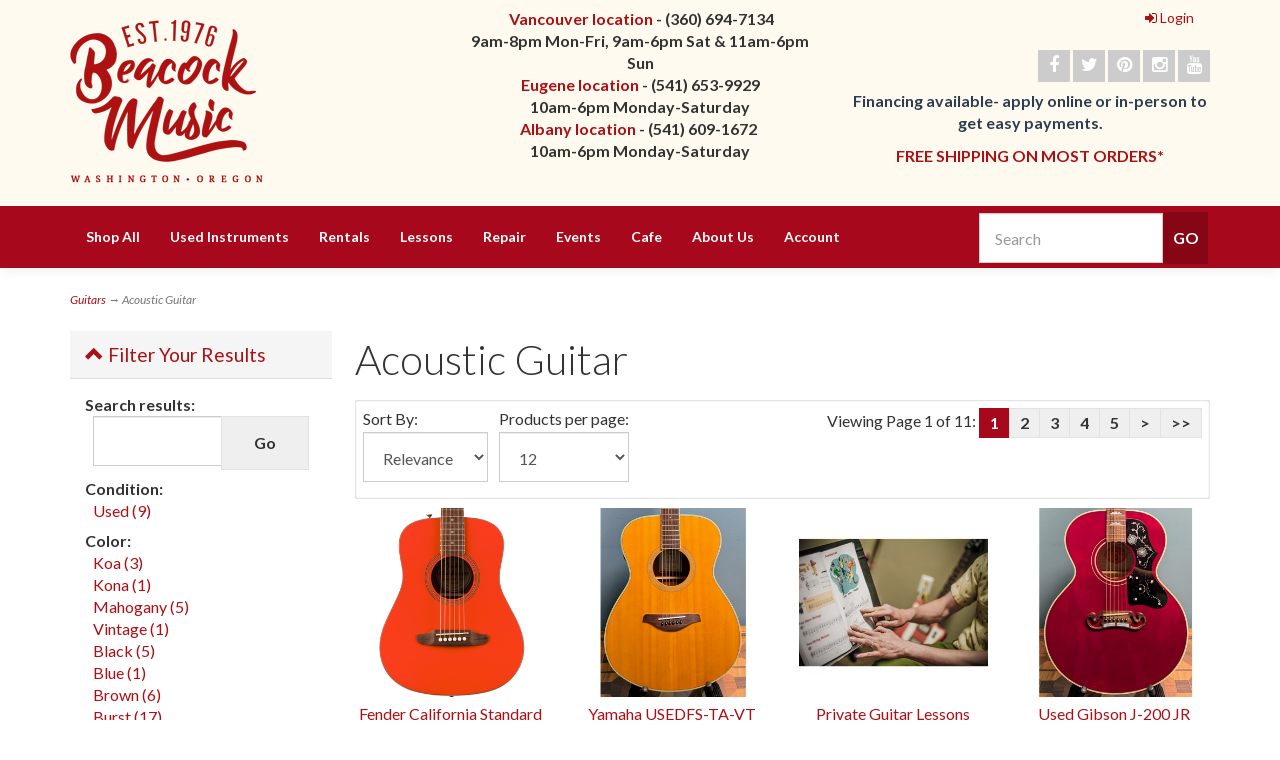

--- FILE ---
content_type: text/html; charset=utf-8
request_url: https://www.beacockmusic.com/c-147-acoustic-guitar.aspx
body_size: 15885
content:
<!DOCTYPE html>
<html lang="en" xmlns="http://www.w3.org/1999/xhtml">
<head>
	<meta http-equiv="Content-Type" content="text/html; charset=utf-8">

<link rel="icon" href="/images/favicon.ico" type="image/x-icon" />


<title>Beacock Music - Acoustic Guitar</title>
<meta name="description" content="Acoustic Guitar" />
<meta name="keywords" content="Acoustic Guitar" />




<meta http-equiv="X-UA-Compatible" content="IE=edge">
<meta name="viewport" content="width=device-width, initial-scale=1.0">
<link href="//fonts.googleapis.com/css?family=Lato:300,300i,400,400i,700,700i" rel="stylesheet" type="text/css">

<!--Xmlpackage 'script.head' -->
<script src="https://www.google.com/recaptcha/api.js" async="" defer></script><script async="" src="https://www.googletagmanager.com/gtag/js?id=G-K3G1KQXNW2"></script><script>
						window.dataLayer = window.dataLayer || [];
						function gtag() { 
							dataLayer.push(arguments); 
						}
						gtag('js', new Date());

						
								gtag('config', 'G-K3G1KQXNW2');
							
							gtag('config', 'G-K3G1KQXNW2');
						</script><script>
						(function(i,s,o,g,r,a,m){i['GoogleAnalyticsObject']=r;i[r]=i[r]||function(){
						(i[r].q=i[r].q||[]).push(arguments)},i[r].l=1*new Date();a=s.createElement(o),
						m=s.getElementsByTagName(o)[0];a.async=1;a.src=g;m.parentNode.insertBefore(a,m)
						})(window,document,'script','https://www.google-analytics.com/analytics.js','ga');

						ga('create', 'G-K3G1KQXNW2', 'auto');
						

						ga('send', 'pageview');
					</script><script>
								//load enhanced ecommerce plugin
								ga('require', 'ec');
							</script>
<!--End of xmlpackage 'script.head' -->



<script src="/scripts/_skin_bundle_1f12602d9c91b0d86adaf4770f1398a1?v=OIccJJI1crvq6AsPTS9nfC8qfVmEEGksvKIbDMY42vA1"></script>




<link href="/skins/skin_1/css/_skin_bundle?v=ygxyzOpXAFWrYuSbmrgRH-GOluVvRjQmEjyDhxsEgJY1" rel="stylesheet"/>




<style>
    
    
    
</style>

<script type="text/javascript">

    </script>


	

<link rel="icon" sizes="any" href="/images/favicon/favicon.ico">

	
	
</head>

<body>
	<!-- Respond.js IE8 support of media queries -->
<!--[if lt IE 9]>
  <script src="https://oss.maxcdn.com/libs/respond.js/1.3.0/respond.min.js"></script>
<![endif]-->

				<!--
					PAGE INVOCATION: /c-147-acoustic-guitar.aspx
					PAGE REFERRER: 
					STORE LOCALE: en-US
					STORE CURRENCY: USD
					CUSTOMER ID: 0
					AFFILIATE ID: 0
					CUSTOMER LOCALE: en-US
					CURRENCY SETTING: USD
					CACHE MENUS: True
				-->




<!--Xmlpackage 'script.bodyopen' -->

<!--End of xmlpackage 'script.bodyopen' -->
	

	<div class="main-header">
		<div class="container">
			<div class="row header-row">
				<div class="col-xs-6 col-sm-3 col-md-4 logo-wrap">
					<a class="logo" href="/default.aspx" id="logo" title="beacockmusic.com"><img class="img-responsive logo-main-image" src="/skins/skin_1/images/logo.png"></a>
<link href="https://www.beacockmusic.com/Images/favicon.ico" rel="icon">
				</div>
				<div class="col-xs-6 col-sm-9 col-md-8 header-right-info">
					<div class="row">
						<div class="hidden-xs hidden-sm col-md-6 header-middle">
							<div class="text-center free-shipping-message"><strong>&nbsp;<a href="https://beacockmusic.com/t-locations.aspx#Vancouver-Washington" rel="noopener">Vancouver location</a> - (360) 694-7134</strong><br>
<strong>9am-8pm Mon-Fri,&nbsp;</strong><strong>9am-6pm Sat &amp;&nbsp;</strong><strong>11am-6pm Sun</strong><br>
<strong><a href="https://beacockmusic.com/t-locations.aspx#Eugene-Oregon" rel="noopener">Eugene location</a> - (541) 653-9929<br>
<strong>10am-6pm Monday-Saturday</strong></strong><br>
<strong><a href="https://beacockmusic.com/t-locations.aspx#Albany-Oregon">Albany location</a>&nbsp;-&nbsp;<strong>(541) 609-1672&nbsp;</strong></strong><br>
<strong><strong>10am-6pm Monday-Saturday</strong></strong></div>

						</div>
						<div class="col-xs-12 col-sm-12 col-md-6 top-right-header">
							<div class="cart-header pull-right">
								<ul class="user-links">
		<li>
			<a id="js-header-checkout-link"
			   href="/shoppingcart.aspx?returnurl=%2Fc-147-acoustic-guitar.aspx"
			   class="user-link checkout-link">
				<span aria-hidden="true">
					<i class="fa fa-check-square-o"></i>
				</span>
				Checkout
			</a>
		</li>

	<li>
			<a href="/signin.aspx?returnurl=%2Fc-147-acoustic-guitar.aspx" class="user-link log-in-link">
		<span aria-hidden="true">
			<i class="fa fa-sign-in"></i>
		</span>
		Login
	</a>

	</li>
		<li>
			<a id="js-show-cart" disabled="disabled" href="#" data-toggle="modal" data-target="#minicart-modal" class="user-link">
	<i class="fa fa-shopping-cart"></i>
    <span class="hidden-xs"><span class="hidden-xs checkout-label">View Cart</span></span> (<span class="minicart-count js-minicart-count">0</span>)
</a>

		</li>
			<li class="hidden-xs">
			<a id="js-show-wish" disabled="disabled" href="#" data-toggle="modal" data-target="#miniwish-modal" class="user-link">
	<i class="fa fa-star"></i>
	(<span class="minicart-count js-miniwish-count">0</span>)
</a>

		</li>
</ul>

							</div>
							<div class="clearfix"></div>
							<div class="text-right">
								<div class="visible-lg">
									<div class="social-links">
<div class="header-social-icons">
<a target="_blank" href="//www.facebook.com/beacockmusic"><em class="icon fa fa-facebook"></em></a>
<a target="_blank" href="//www.twitter.com/beacock_music"><em class="icon fa fa-twitter"></em></a>
<a target="_blank" href="//www.pinterest.com/beacockmusic/"><em class="icon fa fa-pinterest"></em></a>
<a target="_blank" href="//www.instagram.com/beacockmusic/"><em class="icon fa fa-instagram"></em></a>
<a target="_blank" href="//www.youtube.com/user/BeacockMusic"><em class="icon fa fa-youtube"></em></a>
</div>
</div>
								</div>
								<p style="text-align: center;"><strong><a href="https://www.beacockmusic.com/t-financing.aspx" target="_blank"><span style="color: #2c3e50;">Financing available- apply online or in-person to get easy payments.</span></a></strong></p>
<p style="text-align: center;"><strong><a href="https://beacockmusic.com/t-shipping.aspx" target="_BLANK">FREE SHIPPING ON MOST ORDERS*</a></strong></p>
							</div>

						</div>
						<div class="clearfix"></div>
					</div>
				</div>
			</div>
			<div class="clearfix"></div>
		</div>

		<div class="top-navigation-wrap">
			<div class="container">
				<div class="navbar navbar-default topnav" role="navigation">
					<div class="pull-right search-wrapper">
						<div class="search-static">
							<!--Xmlpackage 'dropsearchform' -->
<form action="/search.aspx" class="drop-search js-drop-search" method="get">
  <div class="form-group search-form-group"><input name="searchterm" class="form-control form-control-inline search-box js-search-box" placeholder="Search" type="text" autocomplete="off"><input value="Go" class="btn btn-default search-go" type="submit"></div>
  <div class="drop-search-results js-drop-search-template off">
    <div class="drop-search-loading js-drop-search-loading">
      <div class="progress">
        <div class="progress-bar progress-bar-striped active" role="progressbar"><span class="sr-only">Loading...</span></div>
      </div>
    </div>
    <div class="drop-search-product-results-area js-drop-search-product-area">
      <div class="drop-search-product-results js-drop-search-product-results">
        <div class="drop-search-product js-drop-search-repeating-item"><a class="drop-search-item-link clearfix" href="{{url}}"><img class="media-object drop-search-image" data-src="{{imageUrl}}" alt="{{altText}}"><span class="drop-search-name">
											{{name}}
										</span></a></div>
      </div><a class="drop-search-view-all js-drop-search-view-all" href="/search.aspx">View All &rsaquo;</a></div>
  </div>
</form>
<script src="/scripts/dropsearch_58d8ae643903d1d03381bed594539672?v=j-M8i-1flyrmpT6D3yhjrijHPNM520hoNy1Xb-GMqVw1"></script>
<script>
						(function($, options){
							$.dropSearch.initialize({
								dataUrl: '/x-dropsearchdata.aspx',
								searchUrl: '/search.aspx',
								minimumSearchLength: 3,
								resultCount: 5,
								searchBoxSelector: '.js-search-box',
								templateSelector: '.js-drop-search-template'
							});
						})(adnsf$);
					</script>

<!--End of xmlpackage 'dropsearchform' -->
						</div>
					</div>
					<div class="navbar-header">
						<button type="button" class="navbar-toggle" data-toggle="collapse" data-target="#top-nav-collapse">
							<span class="sr-only">Toggle navigation</span>
							<span class="icon-bar"></span>
							<span class="icon-bar"></span>
							<span class="icon-bar"></span>
						</button>
					</div>
					<div class="navbar-collapse collapse" id="top-nav-collapse">
						<ul class="nav navbar-nav">
    <li class="dropdown"><a aria-expanded="false" class="dropdown-toggle" data-toggle="dropdown" href="#">Shop All </a>
    <ul class="dropdown-menu">
        <li><a href="/c-220-amps-cabinets.aspx">Amps and Cabinets</a></li>
        <li><a href="/c-52-band.aspx">Band Instruments</a></li>
        <li><a href="https://www.beacockmusic.com/t-stepupinstruments.aspx">Band Instrument Step-Ups</a></li>
        <li><a href="/c-233-band-accessories.aspx">Band Accessories</a></li>
        <li><a href="/c-228-folk-instruments.aspx">Folk Instruments</a></li>
        <li><a href="/c-78-gift-items.aspx">Gift Items</a></li>
        <li><a href="/c-146-guitars.aspx">Guitars and Basses</a></li>
        <li><a href="/c-14-guitar-and-folk-accessories.aspx">Guitar Accessories</a></li>
        <li><a href="/c-438-kids-instruments.aspx">Kids Instruments</a></li>
        <li><a href="/c-209-keyboards.aspx">Keyboards and Digital Pianos</a></li>
        <li><a href="/c-176-keyboard-accessories.aspx">Keyboards Accessories</a></li>
        <li><a href="/c-10-music-stands.aspx">Music Stands and Accessories</a></li>
        <li><a href="/c-13-music-stands.aspx">Metronomes and Tuners</a></li>
        <li><a href="/c-427-orchestra.aspx">Orchestra Instruments</a></li>
        <li><a href="/c-40-string-accessories.aspx">Orchestra Accessories</a></li>
        <li><a href="/c-170-pa-systems.aspx">P/A Systems and Accessories</a></li>
        <li><a href="/c-152-percussion.aspx">Percussion and Accessories</a></li>
        <li><a href="/c-101-print-music.aspx">Print Music</a></li>
        <li><a href="/c-357-ukuleles.aspx">Ukuleles</a></li>
        <li><a href="/c-288-ukulele-accessories.aspx">Ukulele Accessories</a></li>
    </ul>
    </li>
    <li class="dropdown"><a class="dropdown-toggle" data-toggle="dropdown" href="#">Used Instruments </a>
    <ul class="dropdown-menu category-menu">
        <li><div class="ymm-content three-column-menu">
  <div class="row">
    <ul class="col-xs-12 col-md-4 menu-list">
      <li class="menu-list-item"><a href="/c-398-used-and-vintage-cello.aspx">Used and Vintage Cello</a></li>
      <li class="menu-list-item"><a href="/c-390-used-and-vintage-clarinet.aspx">Used and Vintage Clarinet</a></li>
      <li class="menu-list-item"><a href="/c-391-used-and-vintage-double-reeds.aspx">Used and Vintage Double Reeds</a></li>
      <li class="menu-list-item"><a href="/c-389-used-and-vintage-flute.aspx">Used and Vintage Flute</a></li>
      <li class="menu-list-item"><a href="/c-437-used-and-vintage-folk-instruments.aspx">Used and Vintage Folk Instruments</a></li>
      <li class="menu-list-item"><a href="/c-394-used-and-vintage-french-horn.aspx">Used and Vintage French Horn</a></li></ul> <ul class="col-xs-12 col-md-4 menu-list" ><li class="menu-list-item"><a href="/c-183-used-and-vintage-guitars.aspx">Used and Vintage Guitars</a></li>
      <li class="menu-list-item"><a href="/c-186-used-and-vintage-keyboards.aspx">Used and Vintage Keyboards</a></li>
      <li class="menu-list-item"><a href="/c-395-used-and-vintage-low-brass.aspx">Used and Vintage Low Brass</a></li>
      <li class="menu-list-item"><a href="/c-319-used-and-vintage-percussion.aspx">Used and Vintage Percussion</a></li>
      <li class="menu-list-item"><a href="/c-478-used-and-vintage-pro-audio.aspx">Used and Vintage Pro Audio</a></li>
      <li class="menu-list-item"><a href="/c-388-used-and-vintage-saxophone.aspx">Used and Vintage Saxophone</a></li></ul> <ul class="col-xs-12 col-md-4 menu-list" ><li class="menu-list-item"><a href="/c-65-used-and-vintage-trombone.aspx">Used and Vintage Trombone</a></li>
      <li class="menu-list-item"><a href="/c-392-used-and-vintage-trumpet.aspx">Used and Vintage Trumpet</a></li>
      <li class="menu-list-item"><a href="/c-399-used-and-vintage-upright-bass.aspx">Used and Vintage Upright Bass</a></li>
      <li class="menu-list-item"><a href="/c-397-used-and-vintage-viola.aspx">Used and Vintage Viola</a></li>
      <li class="menu-list-item"><a href="/c-396-used-and-vintage-violin.aspx">Used and Vintage Violin</a></li>
      <li class="menu-list-item"><a href="/c-187-used-and-vintage-pa.aspx">Used and Vintage P/A</a></li>
    </ul>
    <div class="clearfix"></div>
  </div>
</div></li>
    </ul>
    </li>
    <li class="dropdown"><a aria-expanded="false" class="dropdown-toggle" data-toggle="dropdown" href="#">Rentals </a>
    <ul class="dropdown-menu">
        <li><a href="../aeRntSchoolSelect.aspx?PlanCode=SRP01">Rent Online Now</a></li>
        <li><a href="/t-instrumentrentals.aspx">Information on Instrument Rentals</a></li>
        <li><a href="https://www.beacockmusic.com/t-instrumentrentals.aspx#FAQ">Rental FAQs</a></li>
        <li><a href="https://www.beacockmusic.com/t-stepupinstruments.aspx">Information on Step-Up Instruments</a></li>
        <li><a href="/t-rentals.aspx">Let us help you decide what to play</a></li>
        <li><a href="/t-rentalexchange.aspx">Instrument Rental Exchange</a></li>
        <li><a href="/t-rentalreturn.aspx">Instrument Rental Return</a></li>
        <li><a href="/aepostpayment.aspx">Current Rental Payment and Information</a></li>
    </ul>
    </li>
    <li class="dropdown"><a aria-expanded="false" class="dropdown-toggle" data-toggle="dropdown" href="#">Lessons</a>
    <ul class="dropdown-menu">
        <li><a href="https://beacockmusic.opus1.io/register">Current Student Login</a></li>
        <li><a href="https://beacockmusic.opus1.io/w/membership">Register for Lessons</a></li>
        <li><a href="https://www.beacockmusic.com/p-74726-lesson-flex-packs.aspx">Purchase a Lesson Flex Pack</a></li>
        <li><a href="https://www.beacockmusic.com/t-lessons.aspx">About the Education Center</a></li>
        <li><a href="https://beacockmusic.opus1.io/m/instructors">Meet Our Teachers</a></li>
        <li><a href="https://www.beacockmusic.com/t-lessoncancellation.aspx">Lesson Cancellation</a></li>
        <li><a href="/t-musictogether.aspx">Music Together Kids Classes</a></li>
        <li><a href="/t-scholarship.aspx">Music for Life Scholarship</a></li>
        <li><a href="/t-beacockmusicconcertstageandswingband.aspx">Jazz and Concert Band</a></li>
    </ul>
    </li>
    <li class="dropdown"><a aria-expanded="false" class="dropdown-toggle" data-toggle="dropdown" href="#">Repair</a>
    <ul class="dropdown-menu">
        <li><a href="/t-repairs.aspx">About the Repair Department</a></li>
        <li><a href="/t-repairstaff.aspx">Repair Staff</a></li>
    </ul>
    </li>
    <li class="dropdown"><a aria-expanded="false" class="dropdown-toggle" data-toggle="dropdown" href="#">Events</a>
    <ul class="dropdown-menu">
        <li><a href="https://www.beacockmusic.com/t-jamnight.aspx">Open Jam Night</a></li>
    </ul>
    </li>
    <li><a href="/t-cafe.aspx">Cafe</a></li>
    <li class="dropdown"><a aria-expanded="false" class="dropdown-toggle" data-toggle="dropdown" href="#">About Us</a>
    <ul class="dropdown-menu">
        <li><a href="/t-about.aspx">About Us</a></li>
        <li><a href="/t-locations.aspx">Locations</a></li>
        <li><a href="/t-financing.aspx">Financing</a></li>
        <li><a href="/p-7985-beacock-music-onlinegc-online-gc-10.aspx">Gift Card</a></li>
        <li><a href="/t-retailshowroom.aspx">Retail Showroom</a></li>
        <li><a href="/t-employment.aspx">Employment</a></li>
        <li><a href="/t-contact.aspx">Contact Us</a></li>
    </ul>
    </li>
    <li class="dropdown"><a aria-expanded="false" class="dropdown-toggle" data-toggle="dropdown" href="#">Account </a>
    <ul class="dropdown-menu">
        <li><a href="/account.aspx">My Account </a></li>
        <li><a href="/account/requestpasswordreset">Password Reset Link </a></li>
        <li><a href="/aepostpayment.aspx">Rental and Account Payments</a></li>
        <li><a href="/aegethistorylist.aspx">Rental Information</a></li>
        <li><a href="/aegethistorylist.aspx">Purchase History</a></li>
        <li><a href="/aemanagecc">Update/Change Rental Payment</a></li>
        <li><a href="https://beacockmusic.opus1.io/register">Update/Change Lesson Payment</a></li>
        <li><a href="https://beacockmusic.com/account.aspx#OrderHistory">Online Purchases </a></li>
        <li><a href="https://beacockmusic.com/aeManageGc">Check Gift Card Balance </a></li>
        <li><a data-toggle="modal" href="#miniwish-modal">My Wishlist </a></li>
        <li><a href="/signin.aspx?returnurl=%2Fc-147.aspx%3FsearchEngineName%3Dacoustic-guitar">Login </a></li>
    </ul>
    </li>
</ul>
					</div>
					<!--/.nav-collapse -->
				</div>
			</div>
		</div>
	</div>
	<div class="main-content-wrapper">
		
		<div class="main-background">
			<div class="container">
					<div role="region" aria-label="breadcrumbs" class="breadcrumb">

		<span class="SectionTitleText"><a class="SectionTitleText" href="/c-146-guitars.aspx">Guitars</a> &rarr; Acoustic Guitar</span>
	</div>

				<div class="notices">
					
				</div>
				<div id="browser-detection-notice" class="bg-warning hidden"></div>
				<!-- CONTENTS START -->
				



<!--Xmlpackage 'entity.guidednavigationgrid.xml.config' -->
<div style="clear: both;"></div>
<div class="guidedNavTwoCol">
  <div id="guidedNavWrapper" class="guidedNavWrapper"><div id="guidedNavigation" class="guidedNavigation panel panel-default">
  <div class="panel-heading"><a data-toggle="collapse" data-parent="#guidedNavigation" href="#guidedNavigationBody" class="guidedNavigationHeadingToggle"><span class="glyphicon glyphicon-chevron-up"></span><span class="glyphicon glyphicon-chevron-down"></span> Filter Your Results</a></div>
  <div id="guidedNavigationBody" class="guidedNavigationBody panel-collapse collapse">
    <div class="panel-body">
      <div class="guidedNavBlock guidedSearchBlock" id="searchUnselected">
        <div id="searchHeader" class="searchHeader sectionHeader">Search results:</div>
        <div class="guidedNavGroup">
          <div class=" input-group"><input type="text" size="15" name="SearchTerm" id="GuidedNavigationSearchBox" onkeydown="if (event.keyCode == 13) {document.getElementById('guidedNavigationSearchGo').click(); return false;} return true;" class="form-control form-control-inline guided-navigation-search"><span class="input-group-btn"><input type="button" id="guidedNavigationSearchGo" class="guidedNavigationSearchGo btn btn-default" value="Go" onclick="setParam('SearchTerm', document.getElementById('GuidedNavigationSearchBox').value);return false;"></span></div>
        </div>
      </div>
      <div class="filterOptions">
        <div class="guidedNavBlock" id="ConditionUnselected">
          <div id="ConditionHeader" class="sectionHeader">Condition:</div>
          <div class="guidedNavGroup">
            <div class="visible guidedNavigationAttributes" id="visiblesectionCondition">
              <div class="navSection"><a href="javascript:entityLink(56521, 'section');" class="fullwidth">Used (9)</a></div>
            </div>
          </div>
        </div>
        <div class="guidedNavBlock" id="ColorUnselected">
          <div id="ColorHeader" class="sectionHeader">Color:</div>
          <div class="guidedNavGroup">
            <div class="visible guidedNavigationAttributes" id="visiblesectionColor">
              <div class="navSection"><a href="javascript:entityLink(52223, 'section');" class="fullwidth">Koa (3)</a></div>
              <div class="navSection"><a href="javascript:entityLink(53503, 'section');" class="fullwidth">Kona (1)</a></div>
              <div class="navSection"><a href="javascript:entityLink(52933, 'section');" class="fullwidth">Mahogany (5)</a></div>
              <div class="navSection"><a href="javascript:entityLink(52770, 'section');" class="fullwidth">Vintage (1)</a></div>
              <div class="navSection"><a href="javascript:entityLink(53418, 'section');" class="fullwidth">Black (5)</a></div>
              <div class="navSection"><a href="javascript:entityLink(53295, 'section');" class="fullwidth">Blue (1)</a></div>
              <div class="navSection"><a href="javascript:entityLink(53157, 'section');" class="fullwidth">Brown (6)</a></div>
              <div class="navSection"><a href="javascript:entityLink(52468, 'section');" class="fullwidth">Burst (17)</a></div>
              <div class="navSection"><a href="javascript:entityLink(52856, 'section');" class="fullwidth">Green (2)</a></div>
              <div class="navSection"><a href="javascript:entityLink(53346, 'section');" class="fullwidth">Natural (37)</a></div></div><div class="off guidedNavigationAttributes" style="display:none" id="hiddensectionColor"><div class="navSection"><a href="javascript:entityLink(52615, 'section');" class="fullwidth">Orange (1)</a></div>
              <div class="navSection"><a href="javascript:entityLink(53431, 'section');" class="fullwidth">Red (3)</a></div>
              <div class="navSection"><a href="javascript:entityLink(53222, 'section');" class="fullwidth">White (1)</a></div>
            </div><a class="navSection" id="MoresectionColorLink" onclick="javascript:document.getElementById('hiddensectionColor').style.display = 'block';document.getElementById('MoresectionColorLink').style.display = 'none';" href="javascript:void(0);">More...</a></div>
        </div>
        <div class="guidedNavBlock" id="SizeUnselected">
          <div id="SizeHeader" class="sectionHeader">Size:</div>
          <div class="guidedNavGroup">
            <div class="visible guidedNavigationAttributes" id="visiblesectionSize">
              <div class="navSection"><a href="javascript:entityLink(52650, 'section');" class="fullwidth">Folk (2)</a></div>
              <div class="navSection"><a href="javascript:entityLink(52412, 'section');" class="fullwidth">12-String (3)</a></div>
              <div class="navSection"><a href="javascript:entityLink(52209, 'section');" class="fullwidth">7-String (1)</a></div>
              <div class="navSection"><a href="javascript:entityLink(53415, 'section');" class="fullwidth">Acoustic Bass (2)</a></div>
              <div class="navSection"><a href="javascript:entityLink(52470, 'section');" class="fullwidth">Classical (13)</a></div>
              <div class="navSection"><a href="javascript:entityLink(53340, 'section');" class="fullwidth">Concert (7)</a></div>
              <div class="navSection"><a href="javascript:entityLink(53206, 'section');" class="fullwidth">Dreadnought (23)</a></div>
              <div class="navSection"><a href="javascript:entityLink(53444, 'section');" class="fullwidth">Grand Auditorium (14)</a></div>
              <div class="navSection"><a href="javascript:entityLink(53305, 'section');" class="fullwidth">Grand Concert (2)</a></div>
              <div class="navSection"><a href="javascript:entityLink(52473, 'section');" class="fullwidth">Grand Pacific (2)</a></div></div><div class="off guidedNavigationAttributes" style="display:none" id="hiddensectionSize"><div class="navSection"><a href="javascript:entityLink(53123, 'section');" class="fullwidth">GS Mini (5)</a></div>
              <div class="navSection"><a href="javascript:entityLink(52291, 'section');" class="fullwidth">Jumbo (1)</a></div>
              <div class="navSection"><a href="javascript:entityLink(53762, 'section');" class="fullwidth">Left-Handed (3)</a></div>
              <div class="navSection"><a href="javascript:entityLink(53429, 'section');" class="fullwidth">Parlor (5)</a></div>
              <div class="navSection"><a href="javascript:entityLink(52768, 'section');" class="fullwidth">Resonator (1)</a></div>
              <div class="navSection"><a href="javascript:entityLink(53393, 'section');" class="fullwidth">Small Scale (17)</a></div>
              <div class="navSection"><a href="javascript:entityLink(53219, 'section');" class="fullwidth">Thinline (3)</a></div>
            </div><a class="navSection" id="MoresectionSizeLink" onclick="javascript:document.getElementById('hiddensectionSize').style.display = 'block';document.getElementById('MoresectionSizeLink').style.display = 'none';" href="javascript:void(0);">More...</a></div>
        </div>
        <div class="guidedNavBlock" id="ManufacturerUnselected">
          <div id="ManufacturerHeader" class="sectionHeader">Manufacturer:</div>
          <div class="guidedNavGroup">
            <div class="visible guidedNavigationAttributes" id="visiblemanufacturerManufacturer">
              <div class="navSection"><a href="javascript:entityLink(59, 'manufacturer');" class="fullwidth">Alvarez (15)</a></div>
              <div class="navSection"><a href="javascript:entityLink(92, 'manufacturer');" class="fullwidth">Beacock Music (2)</a></div>
              <div class="navSection"><a href="javascript:entityLink(3139, 'manufacturer');" class="fullwidth">Citation (1)</a></div>
              <div class="navSection"><a href="javascript:entityLink(187, 'manufacturer');" class="fullwidth">Cordoba (8)</a></div>
              <div class="navSection"><a href="javascript:entityLink(308, 'manufacturer');" class="fullwidth">Epiphone (1)</a></div>
              <div class="navSection"><a href="javascript:entityLink(353, 'manufacturer');" class="fullwidth">Fender (17)</a></div>
              <div class="navSection"><a href="javascript:entityLink(393, 'manufacturer');" class="fullwidth">Gibson (1)</a></div>
              <div class="navSection"><a href="javascript:entityLink(430, 'manufacturer');" class="fullwidth">Gretsch (1)</a></div>
              <div class="navSection"><a href="javascript:entityLink(496, 'manufacturer');" class="fullwidth">Ibanez (4)</a></div>
              <div class="navSection"><a href="javascript:entityLink(705, 'manufacturer');" class="fullwidth">Martin (1)</a></div></div><div class="off guidedNavigationAttributes" style="display:none" id="hiddenmanufacturerManufacturer"><div class="navSection"><a href="javascript:entityLink(786, 'manufacturer');" class="fullwidth">Peavey (1)</a></div>
              <div class="navSection"><a href="javascript:entityLink(1052, 'manufacturer');" class="fullwidth">Taylor (28)</a></div>
              <div class="navSection"><a href="javascript:entityLink(1161, 'manufacturer');" class="fullwidth">Yamaha (44)</a></div>
              <div class="navSection"><a href="javascript:entityLink(435, 'manufacturer');" class="fullwidth">H.Jimenez (1)</a></div>
              <div class="navSection"><a href="javascript:entityLink(534, 'manufacturer');" class="fullwidth">Johnson (1)</a></div>
              <div class="navSection"><a href="javascript:entityLink(646, 'manufacturer');" class="fullwidth">Lyle (1)</a></div>
              <div class="navSection"><a href="javascript:entityLink(1072, 'manufacturer');" class="fullwidth">Takamine (2)</a></div>
            </div><a class="navSection" id="MoremanufacturerManufacturerLink" onclick="javascript:document.getElementById('hiddenmanufacturerManufacturer').style.display = 'block';document.getElementById('MoremanufacturerManufacturerLink').style.display = 'none';" href="javascript:void(0);">More...</a></div>
        </div>
        <div class="guidedNavBlock" id="pricesUnselected">
          <div id="PriceHeader" class="sectionHeader">Price:</div>
          <div class="guidedNavGroup">
            <div class="visible guidedNavigationAttributes" id="visible-prices">
              <div class="navSection"><a href="javascript:setParams({'minprice': '0','maxprice': '25'});" class="fullwidth">Under $25.00 (1)</a></div>
              <div class="navSection"><a href="javascript:setParams({'minprice': '25','maxprice': '50'});" class="fullwidth">$25.00 to $50.00 (1)</a></div>
              <div class="navSection"><a href="javascript:setParams({'minprice': '100','maxprice': '200'});" class="fullwidth">$100.00 to $200.00 (8)</a></div>
              <div class="navSection"><a href="javascript:setParams({'minprice': '200','maxprice': '500'});" class="fullwidth">$200.00 to $500.00 (52)</a></div>
              <div class="navSection"><a href="javascript:setParams({'minprice': '500','maxprice': '1000'});" class="fullwidth">$500.00 to $1,000.00 (47)</a></div>
              <div class="navSection"><a href="javascript:setParams({'minprice': '1000','maxprice': '1500'});" class="fullwidth">$1,000.00 to $1,500.00 (4)</a></div>
              <div class="navSection"><a href="javascript:setParams({'minprice': '1500','maxprice': '2000'});" class="fullwidth">$1,500.00 to $2,000.00 (6)</a></div>
              <div class="navSection"><a href="javascript:setParams({'minprice': '2000','maxprice': '3000'});" class="fullwidth">$2,000.00 to $3,000.00 (3)</a></div>
              <div class="navSection"><a href="javascript:setParams({'minprice': '3000','maxprice': '4000'});" class="fullwidth">$3,000.00 to $4,000.00 (6)</a></div>
              <div class="navSection"><a href="javascript:setParams({'minprice': '4000','maxprice': '5000'});" class="fullwidth">$4,000.00 to $5,000.00 (1)</a></div></div><div class="off guidedNavigationAttributes" style="display:none" id="hidden-prices"><div class="navSection"><a href="javascript:setParams({'minprice': '5000','maxprice': '10000'});" class="fullwidth">$5,000.00 to $10,000.00 (2)</a></div>
            </div><a class="navSection" id="more-prices-link" onclick="javascript:document.getElementById('hidden-prices').style.display = 'block';document.getElementById('more-prices-link').style.display = 'none';" href="javascript:void(0);">More...</a></div>
        </div>
      </div>
      <div class="clearable"></div>
    </div>
  </div><script>
							jQuery(document).ready(function($) {
								var alterClass = function() {
									if ($(window).width() > 768) {
										$('#guidedNavigationBody').removeClass('collapse');
										$('#guidedNavigationBody').addClass('collapse in');
									};
								};
								$(window).resize(function(){
									alterClass();
								});
									alterClass();
							});
							</script></div></div>
  <div id="CategoryPage" class="guidedNavContents">
    <h1>Acoustic Guitar</h1>
    <div id="categoryContent">
      <div class="pagerArea topPagerArea">
        <div class="productControl">
          <div class="entityPageSortWrap row">
            <div class="col-md-6">
              <div class="sortByAndNumberPerPage">
                <div class="catSortBy" id="catSortByTop"><span class="sortbylabel productcontrollabel">Sort By: </span><select id="SelectSortTop" onchange="setParam('sortby', this.value)" name="SelectSort" class="form-control form-control-inline"><option value="relevance" selected>Relevance</option>
                    <option value="priceasc">Low Price</option>
                    <option value="pricedesc">High Price</option>
                    <option value="name">Name A-Z</option></select></div>
                <div class="pagesize"><span class="pageSizeHeading productcontrollabel">Products per page: </span><select id="PageSizeTop" onchange="setParam('pagesize', this.value)" name="PageSize" class="form-control form-control-inline"><option value="12">12</option>
                    <option value="24">24</option>
                    <option value="48">48</option>
                    <option value="100">100</option></select></div>
              </div>
            </div>
            <div class="paging col-md-6"><span class="viewingPageHeading productcontrollabel">Viewing Page 1 of 11: </span><div class="pageLinksWrap btn-group"><button type="button" class="btn btn-primary currentpage pagelink">1</button><button type="button" class="btn btn-default pagelink" onclick="setParam('pagenum', '2');">2</button><button type="button" class="btn btn-default pagelink" onclick="setParam('pagenum', '3');">3</button><button type="button" class="btn btn-default pagelink" onclick="setParam('pagenum', '4');">4</button><button type="button" class="btn btn-default pagelink" onclick="setParam('pagenum', '5');">5</button><button type="button" class="btn btn-default pagelink nextLink" onclick="setParam('pagenum', '2');">&gt;</button><button type="button" class="btn btn-default pagelink lastLink" onclick="setParam('pagenum', '11');">&gt;&gt;</button></div>
            </div>
          </div>
        </div>
      </div>
      <div class="entity-page-products">
        <div class="row entity-page-product-row">
          <div class="entity-page-product grid-item col-xs-6 col-sm-3">
            <div class="entity-product-image-wrap grid-item-image-wrap"><a href="/p-75629-fender-california-standard-redondo-mini-acoustic-guitar-fiesta-red.aspx"><img src="/images/product/medium/ae00-105649.jpg" alt="Fender California Standard Redondo Mini Acoustic Guitar, Fiesta Red" class="img-thumbnail img-responsive entity-product-image grid-item-image"></a></div>
            <div class="entity-product-name-wrap grid-item-name-wrap"><a href="/p-75629-fender-california-standard-redondo-mini-acoustic-guitar-fiesta-red.aspx">Fender California Standard Redondo Mini Acoustic Guitar, Fiesta Red</a></div>
            <div class="entity-product-price-wrap grid-item-price-wrap"><div class="price-wrap">

						<div class="variant-price">
							<span>Price:</span>
							$209.99
						</div>
					<meta itemprop="price" content="209.9900" />
					<meta itemprop="priceCurrency" content="USD">
</div>


</div>
            <div class="entity-product-stock-wrap"></div>
          </div>
          <div class="entity-page-product grid-item col-xs-6 col-sm-3">
            <div class="entity-product-image-wrap grid-item-image-wrap"><a href="/p-75653-yamaha-usedfs-ta-vt-used-fs-ta-transacoustic-concert-vintage-tint.aspx"><img src="/images/product/medium/ae00-105690.jpg" alt="Yamaha USEDFS-TA-VT Used FS-TA TransAcoustic Concert, Vintage Tint" class="img-thumbnail img-responsive entity-product-image grid-item-image"></a></div>
            <div class="entity-product-name-wrap grid-item-name-wrap"><a href="/p-75653-yamaha-usedfs-ta-vt-used-fs-ta-transacoustic-concert-vintage-tint.aspx">Yamaha USEDFS-TA-VT Used FS-TA TransAcoustic Concert, Vintage Tint</a></div>
            <div class="entity-product-price-wrap grid-item-price-wrap"><div class="price-wrap">

						<div class="variant-price">
							<span>Price:</span>
							$450.00
						</div>
					<meta itemprop="price" content="450.0000" />
					<meta itemprop="priceCurrency" content="USD">
</div>


</div>
            <div class="entity-product-stock-wrap"></div>
          </div>
          <div class="clearfix visible-xs entity-product-extra-small-clear"></div>
          <div class="entity-page-product grid-item col-xs-6 col-sm-3">
            <div class="entity-product-image-wrap grid-item-image-wrap"><a href="/p-59901-private-guitar-lessons.aspx"><img src="/images/product/medium/ae00-95064.jpg" alt="Private Guitar Lessons" class="img-thumbnail img-responsive entity-product-image grid-item-image"></a></div>
            <div class="entity-product-name-wrap grid-item-name-wrap"><a href="/p-59901-private-guitar-lessons.aspx">Private Guitar Lessons</a></div>
            <div class="entity-product-price-wrap grid-item-price-wrap"><div class="price-wrap">

</div>


</div>
            <div class="entity-product-stock-wrap"></div>
          </div>
          <div class="entity-page-product grid-item col-xs-6 col-sm-3">
            <div class="entity-product-image-wrap grid-item-image-wrap"><a href="/p-75572-used-gibson-j-200-jr-montana-rose-acoustic-guitar.aspx"><img src="/images/product/medium/ae00-105556.jpg" alt="Used Gibson J-200 JR Montana Rose Acoustic Guitar" class="img-thumbnail img-responsive entity-product-image grid-item-image"></a></div>
            <div class="entity-product-name-wrap grid-item-name-wrap"><a href="/p-75572-used-gibson-j-200-jr-montana-rose-acoustic-guitar.aspx">Used Gibson J-200 JR Montana Rose Acoustic Guitar</a></div>
            <div class="entity-product-price-wrap grid-item-price-wrap"><div class="price-wrap">

						<div class="variant-price">
							<span>Price:</span>
							$3,000.00
						</div>
					<meta itemprop="price" content="3000.0000" />
					<meta itemprop="priceCurrency" content="USD">
</div>


</div>
            <div class="entity-product-stock-wrap"></div>
          </div>
          <div class="clearfix visible-xs entity-product-extra-small-clear"></div></div><div class="row  entity-page-product-row"><div class="entity-page-product grid-item col-xs-6 col-sm-3">
            <div class="entity-product-image-wrap grid-item-image-wrap"><a href="/p-75348-used-lyle-cd-366-classical-guitar.aspx"><img src="/images/product/medium/ae00-105200.jpg" alt="Used Lyle CD-366 Classical Guitar" class="img-thumbnail img-responsive entity-product-image grid-item-image"></a></div>
            <div class="entity-product-name-wrap grid-item-name-wrap"><a href="/p-75348-used-lyle-cd-366-classical-guitar.aspx">Used Lyle CD-366 Classical Guitar</a></div>
            <div class="entity-product-price-wrap grid-item-price-wrap"><div class="price-wrap">

						<div class="variant-price">
							<span>Price:</span>
							$399.00
						</div>
					<meta itemprop="price" content="399.0000" />
					<meta itemprop="priceCurrency" content="USD">
</div>


</div>
            <div class="entity-product-stock-wrap"></div>
          </div>
          <div class="entity-page-product grid-item col-xs-6 col-sm-3">
            <div class="entity-product-image-wrap grid-item-image-wrap"><a href="/p-75677-used-ibanez-aeg50-acoustic-guitar-with-electronics-black-high-gloss.aspx"><img src="/images/product/medium/ae00-105736.jpg" alt="Used Ibanez AEG50 Acoustic Guitar with Electronics, Black High Gloss" class="img-thumbnail img-responsive entity-product-image grid-item-image"></a></div>
            <div class="entity-product-name-wrap grid-item-name-wrap"><a href="/p-75677-used-ibanez-aeg50-acoustic-guitar-with-electronics-black-high-gloss.aspx">Used Ibanez AEG50 Acoustic Guitar with Electronics, Black High Gloss</a></div>
            <div class="entity-product-price-wrap grid-item-price-wrap"><div class="price-wrap">

						<div class="variant-price">
							<span>Price:</span>
							$200.00
						</div>
					<meta itemprop="price" content="200.0000" />
					<meta itemprop="priceCurrency" content="USD">
</div>


</div>
            <div class="entity-product-stock-wrap"></div>
          </div>
          <div class="clearfix visible-xs entity-product-extra-small-clear"></div>
          <div class="entity-page-product grid-item col-xs-6 col-sm-3">
            <div class="entity-product-image-wrap grid-item-image-wrap"><a href="/p-59863-acoustic-guitar-rental-for-3499-per-month.aspx"><img src="/images/product/medium/59863.jpg" alt="Acoustic Guitar Rental for $34.99 per month" class="img-thumbnail img-responsive entity-product-image grid-item-image"></a></div>
            <div class="entity-product-name-wrap grid-item-name-wrap"><a href="/p-59863-acoustic-guitar-rental-for-3499-per-month.aspx">Acoustic Guitar Rental for $34.99 per month</a></div>
            <div class="entity-product-price-wrap grid-item-price-wrap"><div class="price-wrap">

</div>


</div>
            <div class="entity-product-stock-wrap"></div>
          </div>
          <div class="entity-page-product grid-item col-xs-6 col-sm-3">
            <div class="entity-product-image-wrap grid-item-image-wrap"><a href="/p-75094-used-fender-ag15n-dreadnought-guitar.aspx"><img src="/images/product/medium/ae00-104876.jpg" alt="Used Fender AG15N Dreadnought Guitar" class="img-thumbnail img-responsive entity-product-image grid-item-image"></a></div>
            <div class="entity-product-name-wrap grid-item-name-wrap"><a href="/p-75094-used-fender-ag15n-dreadnought-guitar.aspx">Used Fender AG15N Dreadnought Guitar</a></div>
            <div class="entity-product-price-wrap grid-item-price-wrap"><div class="price-wrap">

						<div class="variant-price">
							<span>Price:</span>
							$300.00
						</div>
					<meta itemprop="price" content="300.0000" />
					<meta itemprop="priceCurrency" content="USD">
</div>


</div>
            <div class="entity-product-stock-wrap"></div>
          </div>
          <div class="clearfix visible-xs entity-product-extra-small-clear"></div></div><div class="row  entity-page-product-row"><div class="entity-page-product grid-item col-xs-6 col-sm-3">
            <div class="entity-product-image-wrap grid-item-image-wrap"><a href="/p-73087-taylor-254ce-plus-12-string-grand-auditorium-acoustic-guitar.aspx"><img src="/images/product/medium/ae00-101567.jpg" alt="Taylor 254ce Plus 12-String Grand Auditorium Acoustic Guitar" class="img-thumbnail img-responsive entity-product-image grid-item-image"></a></div>
            <div class="entity-product-name-wrap grid-item-name-wrap"><a href="/p-73087-taylor-254ce-plus-12-string-grand-auditorium-acoustic-guitar.aspx">Taylor 254ce Plus 12-String Grand Auditorium Acoustic Guitar</a></div>
            <div class="entity-product-price-wrap grid-item-price-wrap"><div class="price-wrap">

						<div class="price regular-price">
							<span>Regular Price:</span>
							$1,499.00
						</div>
						<div class="price sale-price">
							<span>On Sale For:</span>
							$1,399.00
						</div>
					<meta itemprop="price" content="1399.0000" />
					<meta itemprop="priceCurrency" content="USD">
</div>


</div>
            <div class="entity-product-stock-wrap"></div>
          </div>
          <div class="entity-page-product grid-item col-xs-6 col-sm-3">
            <div class="entity-product-image-wrap grid-item-image-wrap"><a href="/p-74156-used-peavey-dd-21p-spruce-top-acoustic-guitar.aspx"><img src="/images/product/medium/ae00-103350.jpg" alt="Used Peavey DD-21P Spruce Top Acoustic Guitar" class="img-thumbnail img-responsive entity-product-image grid-item-image"></a></div>
            <div class="entity-product-name-wrap grid-item-name-wrap"><a href="/p-74156-used-peavey-dd-21p-spruce-top-acoustic-guitar.aspx">Used Peavey DD-21P Spruce Top Acoustic Guitar</a></div>
            <div class="entity-product-price-wrap grid-item-price-wrap"><div class="price-wrap">

						<div class="variant-price">
							<span>Price:</span>
							$299.99
						</div>
					<meta itemprop="price" content="299.9900" />
					<meta itemprop="priceCurrency" content="USD">
</div>


</div>
            <div class="entity-product-stock-wrap"></div>
          </div>
          <div class="clearfix visible-xs entity-product-extra-small-clear"></div>
          <div class="entity-page-product grid-item col-xs-6 col-sm-3">
            <div class="entity-product-image-wrap grid-item-image-wrap"><a href="/p-62058-fender-cd-60sce-dreadnought-all-mahogany-acoustic-guitar.aspx"><img src="/images/product/medium/1052-0970113022.jpg" alt="Fender CD-60SCE Dreadnought All Mahogany Acoustic Guitar" class="img-thumbnail img-responsive entity-product-image grid-item-image"></a></div>
            <div class="entity-product-name-wrap grid-item-name-wrap"><a href="/p-62058-fender-cd-60sce-dreadnought-all-mahogany-acoustic-guitar.aspx">Fender CD-60SCE Dreadnought All Mahogany Acoustic Guitar</a></div>
            <div class="entity-product-price-wrap grid-item-price-wrap"><div class="price-wrap">

						<div class="variant-price">
							<span>Price:</span>
							$347.99
						</div>
					<meta itemprop="price" content="347.9900" />
					<meta itemprop="priceCurrency" content="USD">
</div>


</div>
            <div class="entity-product-stock-wrap"></div>
          </div>
          <div class="entity-page-product grid-item col-xs-6 col-sm-3">
            <div class="entity-product-image-wrap grid-item-image-wrap"><a href="/p-60565-taylor-214ce-plus-acoustic-guitar-with-electronics.aspx"><img src="/images/product/medium/ae00-95565.jpg" alt="Taylor 214ce Plus Acoustic Guitar with Electronics" class="img-thumbnail img-responsive entity-product-image grid-item-image"></a></div>
            <div class="entity-product-name-wrap grid-item-name-wrap"><a href="/p-60565-taylor-214ce-plus-acoustic-guitar-with-electronics.aspx">Taylor 214ce Plus Acoustic Guitar with Electronics</a></div>
            <div class="entity-product-price-wrap grid-item-price-wrap"><div class="price-wrap">

						<div class="price regular-price">
							<span>Regular Price:</span>
							$1,399.00
						</div>
						<div class="price sale-price">
							<span>On Sale For:</span>
							$1,299.00
						</div>
					<meta itemprop="price" content="1299.0000" />
					<meta itemprop="priceCurrency" content="USD">
</div>


</div>
            <div class="entity-product-stock-wrap"></div>
          </div>
          <div class="clearfix visible-xs entity-product-extra-small-clear"></div>
        </div>
      </div>
      <div class="pagerArea bottomPagerArea">
        <div class="productControl">
          <div class="entityPageSortWrap row">
            <div class="col-md-6">
              <div class="sortByAndNumberPerPage">
                <div class="catSortBy" id="catSortByTop"><span class="sortbylabel productcontrollabel">Sort By: </span><select id="SelectSortTop" onchange="setParam('sortby', this.value)" name="SelectSort" class="form-control form-control-inline"><option value="relevance" selected>Relevance</option>
                    <option value="priceasc">Low Price</option>
                    <option value="pricedesc">High Price</option>
                    <option value="name">Name A-Z</option></select></div>
                <div class="pagesize"><span class="pageSizeHeading productcontrollabel">Products per page: </span><select id="PageSizeTop" onchange="setParam('pagesize', this.value)" name="PageSize" class="form-control form-control-inline"><option value="12">12</option>
                    <option value="24">24</option>
                    <option value="48">48</option>
                    <option value="100">100</option></select></div>
              </div>
            </div>
            <div class="paging col-md-6"><span class="viewingPageHeading productcontrollabel">Viewing Page 1 of 11: </span><div class="pageLinksWrap btn-group"><button type="button" class="btn btn-primary currentpage pagelink">1</button><button type="button" class="btn btn-default pagelink" onclick="setParam('pagenum', '2');">2</button><button type="button" class="btn btn-default pagelink" onclick="setParam('pagenum', '3');">3</button><button type="button" class="btn btn-default pagelink" onclick="setParam('pagenum', '4');">4</button><button type="button" class="btn btn-default pagelink" onclick="setParam('pagenum', '5');">5</button><button type="button" class="btn btn-default pagelink nextLink" onclick="setParam('pagenum', '2');">&gt;</button><button type="button" class="btn btn-default pagelink lastLink" onclick="setParam('pagenum', '11');">&gt;&gt;</button></div>
            </div>
          </div>
        </div>
      </div>
    </div>
  </div>
  <div style="clear: both;"></div>
</div>
<script src="/scripts/guidednavigation_f09b0e7770f21accab8592707fcfceb6?v=VNnXAZggm4FQVpAnVS8ZcLjxQ2XvwvdZ94gNKBZ5Wl41"></script>

<!--End of xmlpackage 'entity.guidednavigationgrid.xml.config' -->

				<!-- CONTENTS END -->
			</div>
		</div>
	</div>

	<div class="footer-wrapper">
		<div class="container">
			<div class="row footer-row">
				<div class="footer-menu-wrap">
<ul class="col-sm-12 col-md-3 firstMenu">
    <li class="footerHeading">ACCOUNT HELP</li>
    <li><a href="/account.aspx#OrderHistory" rel="nofollow">Online Purchase History</a></li>
    <li><a href="https://beacockmusic.com/aec2brequest.aspx">Make a&nbsp;Rental or Account Payment</a></li>
    <li><a href="https://www.beacockmusic.com/aemanagecc">Update/Change&nbsp;Account Payment Information</a></li>
    <li><a href="/account.aspx" rel="nofollow">Your Online Account</a></li>
    <li><a href="/account/requestpasswordreset" rel="nofollow">Password Reset Link</a></li>
    <li><a href="/account.aspx" rel="nofollow">Your&nbsp;In Store Purchase History</a></li>
    <li><a href="https://beacockmusic.com/aeManageGc">Check Gift Card Balance</a></li>
    <li><a data-toggle="modal" href="#miniwish-modal" rel="nofollow">Wishlist</a></li>
</ul>
<ul class="col-sm-12 col-md-3">
    <li class="footerHeading">Services</li>
    <li><a href="/t-repairs.aspx" rel="nofollow">Repair Department</a></li>
    <li><a href="/t-instrumentrentals.aspx" rel="nofollow">Instrument Rentals</a></li>
    <li><a href="https://www.beacockmusic.com/t-instrumentrentals.aspx#FAQ">Instrument Rental FAQ</a></li>
    <li><a href="/t-lessons.aspx" rel="nofollow">Lessons</a></li>
    <li><a href="/t-cafe.aspx" rel="nofollow">Cafe</a></li>
</ul>
<ul class="col-sm-12 col-md-3">
    <li class="footerHeading">Store Policies &amp; Info</li>
    <li><a href="/t-shipping.aspx" rel="nofollow">Shipping</a></li>
    <li><a href="/t-returns.aspx" rel="nofollow">Returns</a></li>
    <li><a href="/t-faq.aspx" rel="nofollow">FAQs</a></li>
    <li><a href="/t-privacy.aspx" rel="nofollow">Privacy Policy</a></li>
    <li><a href="/t-security.aspx" rel="nofollow">Security</a></li>
</ul>
<ul class="col-sm-12 col-md-3">
    <li class="footerHeading">Helpful Links</li>
    <li><a href="/t-about.aspx">About Us</a></li>
    <li><a href="/t-contact.aspx" rel="nofollow">Contact Us</a></li>
    <li><a href="/sitemap.aspx">Site Map</a></li>
    <li><a href="/t-financing.aspx">Financing</a></li>
    <li><a href="/t-employment.aspx">Employment</a></li>
</ul>
<ul class="col-sm-12 col-md-3">
    <li class="footerHeading">Payment Methods</li>
    <li><div class="payment-methods-wrap">
  <div class="cards-accepted"><span id="payment-method-imagespp" class="cardname paypal"></span><span id="payment-method-images3" class="&#xA;									cardname amex"></span><span id="payment-method-images4" class="&#xA;									cardname discover"></span><span id="payment-method-images2" class="&#xA;									cardname mastercard"></span><span id="payment-method-images1" class="&#xA;									cardname visa"></span></div>
</div></li>
    <li>
    
	<div class="seal-marker"><img alt="Powered by AspDotNetStorefront" src="/skins/skin_1/images/seal.png"></div>
	
    </li>
</ul>
<div class="clearfix">&nbsp;</div>
</div>
				<div class="clearfix"></div>
			</div>
			<div class="copyright-row">
				<div class="copyright">
					
		&copy; Beacock Music 2026. All Rights Reserved. Powered by <a href="http://www.aspdotnetstorefront.com" target="_blank">AspDotNetStorefront</a>
	
				</div>
			</div>
		</div>
	</div>

	<!-- Minicart modal -->
	<div class="minicart-wrap">
	<div id="minicart-modal" class="modal minicart-modal" data-keyboard="true" tabindex="-1">
		<div class="modal-dialog" role="region" aria-label="modal dialog">
			<div class="modal-content">
				<div class="modal-header">
						<a href="#" class="switch-mini-link js-switch-to-miniwish off">
							<span aria-hidden="true">
								<i class="fa fa-angle-left"></i>
							</span>
							View wishlist
						</a>
					<button type="button" class="close" data-dismiss="modal" aria-label="Close">
						<span aria-hidden="true">
							<i class="fa fa-times-circle-o"></i>
						</span>
					</button>
					<h2 class="minicart-title modal-title">
						Shopping Cart:
						<span class="minicart-title-count js-cart-title-count">0</span>
						<span class="minicart-items-label js-cart-count-label">
Items						</span>
					</h2>
				</div>
				<div class="modal-body">
					<div class="minicart-content-wrap">
						<div class="minicart-message-area js-minicart-message-area">
							
						</div>
						<div class="minicart-contents js-minicart-contents">
								<div class="empty-mini-cart-text">
		Your cart is currently empty.&nbsp; Click <a href="https://www.beacockmusic.com">here</a> to continue shopping, or click <a href="https://www.beacockmusic.com/account.aspx#OrderHistory">here</a> to see your past order history.
	</div>

						</div>
					</div>
				</div>
				<div class="modal-footer minicart-footer">
					<div class="row">
						<div class="col-sm-3 text-left-sm">
							<div class="minicart-discount off">
								Discounts:
								<span class="minicart-discount js-minicart-discount"></span>
							</div>
							<div class="minicart-total-area">
								<div class="minicart-total-wrap">
									Total:
									<span class="minicart-total js-minicart-total">$0.00</span>
								</div>
							</div>
						</div>

						<div class="col-sm-9">
							<div class="mini-cart-button-wrapper col-sm-6">
								<button type="button" id="minicart-close-button" class="btn btn-default close-minicart-button">Close</button>
								<button type="button" id="minicart-checkout-button" class="btn btn-primary minicart-checkout-button" data-return-url="/c-147-acoustic-guitar.aspx">Checkout</button>
							</div>
									<script src="https://www.paypal.com/sdk/js?client-id=AbnMBPsabd0II11scBXvENXwff37z0OPb-N4Ofb1gUsOuPAV89gYR5X6Qt5Uypg1NjtCO87FeUiXyORK&intent=capture&components=buttons,card-fields,messages,funding-eligibility,applepay,googlepay&currency=USD&vault=false&enable-funding=venmo"
											data-partner-attribution-id="Vortx_Cart_PCP">
									</script>
								<div class="col-sm-6">
									<div id="paypal-button-container-minicart"></div>
								</div>
<script type="text/javascript">
										function displayMessage(message) {
											var notices = $('div.notices');
											var markup =
												`
													<div class='notice-wrap'>
														<div class='notice notice-info'>
															${ message}
														</div>
													</div>
												`;
											notices.html(markup);
										}

										var isPayPalEligible = paypal.isFundingEligible('paypal');

										if(isPayPalEligible) {
											paypal.Buttons({
												env: 'production',
												locale: 'en_US',
												style: {
													size: 'small',
													color: 'gold',
													shape: 'rect',
													label: 'paypal',
													layout: 'horizontal'
												},
												createOrder: function () {
													return fetch(`${window.location.origin}/api/paypalcommerce/createorder`, {
														method: 'post',
														headers: {
															'content-type': 'application/json'
														}
													})
														.then(function (response) {
															return response.json();
														})
														.then(function (json) {
															return json.id;
														})
														.catch(function (error) {
															var itemCount = parseInt($('input#hfItemCount').val());
															$('#minicart-modal').modal('hide');

															if(itemCount == 0) {
																displayMessage('Please add items to the shopping cart.');
																return false;
															}

															displayMessage('We are not able to process your payment at this time.  Please check your payment information and try again.');
															console.log(error);
														})
												},
												onApprove: function (json, actions) {
													return fetch(`${window.location.origin}/api/paypalcommerce/processorder`, {
														method: 'post',
														headers: {
															'content-type': 'application/json'
														},
														body: `
															{
																'orderId': '${json.orderID}',
																'paymentMethod': 'PAYPALCOMMERCEBUTTONS'
															}
														`
													})
														.then(function (response) {
															return response.json();
														})
														.then(function (json) {
															var page = json.page;
															var returnUrl = encodeURIComponent(window.location.pathname);
															var redirectUrl = `/${page}?returnUrl=${returnUrl}`;
															window.location.href = redirectUrl;
														})
														.catch(function (error) {
															$('#minicart-modal').modal('hide');
															displayMessage('We are not able to process your payment at this time.  Please check your payment information and try again.');
															console.log(error);
														})
												}
											}).render('#paypal-button-container-minicart');
										}
										</script>
									<div class="minicart-pp-message" data-pp-amount="0.00"></div>
<script type="text/javascript">
												 if(paypal.isFundingEligible('credit') || paypal.isFundingEligible('paylater')) {
													 paypal.Messages({
														 style: {
															 layout: 'text',
															 logo: {
																 type: 'primary',
																 position: 'left'
															 }
														 }
													 })
														 .render('.minicart-pp-message');
												 }
											</script>
<input id="hfItemCount" name="hfItemCount" type="hidden" value="0" />						</div>
					</div>
				</div>
			</div>
		</div>
	</div>
</div>

	<!-- Miniwish modal -->
	<div class="minicart-wrap">
	<div id="miniwish-modal" class="modal minicart-modal" data-keyboard="true" tabindex="-1">
		<div class="modal-dialog" role="region" aria-label="modal dialog">
			<div class="modal-content">
				<div class="modal-header">
						<a href="#" class="switch-mini-link js-switch-to-minicart off">
							<span aria-hidden="true">
								<i class="fa fa-angle-left"></i>
							</span>
							View cart
						</a>
					<button type="button" class="close" data-dismiss="modal" aria-label="Close">
						<span aria-hidden="true">
							<i class="fa fa-times-circle-o"></i>
						</span>
					</button>
					<h2 class="minicart-title modal-title">
						Your Wishlist:
						<span class="minicart-title-count js-wish-title-count">0</span>
						<span class="minicart-items-label js-wish-count-label">
Items						</span>
					</h2>
				</div>
				<div class="modal-body">
					<div class="minicart-content-wrap">
						<div class="minicart-message-area js-miniwish-message-area">
							
						</div>
						<div class="minicart-contents js-miniwish-contents">
								<div class="empty-mini-cart-text">
		Your wish list is currently empty.&nbsp;&nbsp;
	</div>

						</div>
					</div>
				</div>
				<div class="modal-footer minicart-footer">
					<div class="row">
						<div class="col-sm-6 text-left-sm">
							<div class="minicart-total-area">
								<div class="minicart-total-wrap">
									Total:
									<span class="minicart-total js-miniwish-total">$0.00</span>
								</div>
							</div>
						</div>
						<div class="col-sm-6">
							<button type="button" id="miniwish-close-button" class="btn btn-default close-miniwish-button">Close</button>
							<button type="submit"
								data-url="/minicart/movealltocart"
								id="miniwish-move-all-to-cart"
								class="btn btn-primary minicart-checkout-button js-wishlist-button off">
								Move all to Cart
							</button>
						</div>
					</div>
				</div>
			</div>
		</div>
	</div>
</div>

	<!-- Minicart and miniwish resources (javascript and overlay html) -->
		<div class="minicart-loading-overlay js-minicart-loading-overlay off">
		<div class="minicart-overlay"></div>
		<div class="minicart-loading">
			<div class="minicart-loading-message js-minicart-loading-message">Loading...</div>
			<div class="loading-animation loading-style-dark"></div>
		</div>
	</div>

<script src="/scripts/_skin_bundle_2a59354f3da09b60835d68828d972922?v=kdf-7QzJ_71lvhQgUumLmvqe9ch32Wnp3Kyzz7tJ5GI1"></script>
<script type="text/javascript">
		adnsf$.minicart.initialize(
		{
			minicart_DeleteWaitMessage: "Deleting...",
			miniwish_MoveSingleMessage: "Moving item to cart.",
			miniwish_MoveAllMessage: "Moving all items to cart.",
			minicart_UpdateFailureMessage: "Sorry, there was an error updating your cart.",
			miniwish_UpdateFailureMessage: "Sorry, there was an error updating your wishlist.",
			minicart_CountLabel: "Items",
			minicart_CountLabelSingular: "Item",
			checkoutUrl: "/shoppingcart.aspx",
			loginUrl: "/signin.aspx"
		});
		adnsf$.minicart.cartEnabled = true;
		adnsf$.minicart.wishEnabled = true;
		adnsf$.minicart.onCheckoutPage = false;
	</script>

	<div class="live-chat-wrapper">
		<div class="live-chat">
			
	<div class="live-chat-wrapper">
		<div class="live-chat">
		</div>
	</div>
	
		</div>
	</div>
	

<script src="https://cdnjs.cloudflare.com/ajax/libs/picturefill/3.0.2/picturefill.min.js" ></script>



<script>
				(function () {
					var mmapiws = window.__mmapiws = window.__mmapiws || {};
					mmapiws.accountId = '347847';
					var loadDeviceJs = function () {
						var element = document.createElement('script');
						element.async = true;
						element.src = 'https://device.maxmind.com/js/device.js';
						document.body.appendChild(element);
					};
					if (window.addEventListener) {
						window.addEventListener('load', loadDeviceJs, false);
					} else if (window.attachEvent) {
						window.attachEvent('onload', loadDeviceJs);
					}
				})();
					</script>




	
	




<script type="text/javascript">
		window.postalCodeRegexConfiguration = {
			postalCodeRegexMapUrl: "/country/postalcoderegexmap",
		};
	</script>



<script src="/scripts/_skin_bundle_808f5e8d833ee499b0bc53627202ca8d?v=s_s_tB3UcvQ49PW6XeJkwdDsp4YU90ADxOTTD5qLBL81"></script>


<script type="text/javascript">
		adnsf$.initializeAddToCartForms(
		{
			ajaxAddToCartUrl: "/minicart/ajaxaddtocart",
			ajaxAddKitToCartUrl: "/minicart/ajaxaddkittocart",
			addToCartMessage: "Adding to cart",
			addToWishMessage: "Adding to wishlist",
			invalidQuatityMessage: "Please enter a valid quantity",
			addToCartFailureMessage: "Your item was not added to the cart because of an error",
			addToWishFailureMessage: "Your item was not added to the wishlist because of an error",
			checkoutUrl: "/shoppingcart.aspx",
			loginUrl: "/signin.aspx"
		});

		adnsf$.validator.unobtrusive.adapters.addSingleVal('min', 'val');

		vortx.browser.detect();
		if (vortx.browser.isIE) {
			vortx.browser.warnOfDeprecation(
				'browser-detection-notice',
				'It appears that your web browser is a bit old. For a more safe and modern experience, please change or upgrade your web browser.'
			);
		}
	</script>


<script defer src="https://connect.podium.com/widget.js#API_TOKEN=5aeff8dc-57cd-4c03-9338-3b5ec7264f4d" id="podium-widget" data-api-token="5aeff8dc-57cd-4c03-9338-3b5ec7264f4d"></script>

<script src="https://cdnjs.cloudflare.com/ajax/libs/picturefill/3.0.2/picturefill.min.js" ></script>







<script>
				(function () {
					var mmapiws = window.__mmapiws = window.__mmapiws || {};
					mmapiws.accountId = '347847';
					var loadDeviceJs = function () {
						var element = document.createElement('script');
						element.async = true;
						element.src = 'https://device.maxmind.com/js/device.js';
						document.body.appendChild(element);
					};
					if (window.addEventListener) {
						window.addEventListener('load', loadDeviceJs, false);
					} else if (window.attachEvent) {
						window.attachEvent('onload', loadDeviceJs);
					}
				})();
					</script>




<!--Xmlpackage 'script.bodyclose' -->
<script>
						// Enhanced ecommerce product impressions
						// Price can be added here but not necessary
						
						var vortx = vortx || {};
						vortx.dataLayer = vortx.dataLayer || {};
						vortx.dataLayer.productImpressions = vortx.dataLayer.productImpressions || [];
						$(document).ready(function() {
							if(vortx.dataLayer.productImpressions.length > 0) {
								for(var i = 0; i < vortx.dataLayer.productImpressions.length; i++) {
									var product = vortx.dataLayer.productImpressions[i];
									ga('ec:addImpression', {
										id : product.id,
										name : product.name,
										list : product.list,
										brand: product.brand,
										category : product.category,
										variant : product.variant,
										position : product.position
									});
								}
								ga('send', 'pageview');
							}
						});
						</script>
<script>
						var vortx = vortx || {};
						vortx.googleEnhancedEcommerce = vortx.googleEnhancedEcommerce || {};
						
						vortx.dataLayer = vortx.dataLayer || {};
						vortx.dataLayer.productImpressions = vortx.dataLayer.productImpressions || [];

						
								$(document).ready(function () {
									//add click event listener for products in a grid.
									$('a.grid-product-link').click(function (e) {
										googleEnhancedEcommerceProductClick(e);
									});
								
									//add click event listener for products in a list.
									$('a.list-product-link').click(function (e) {
										googleEnhancedEcommerceProductClick(e);
									});
								
									//add click event listener for products in a featured items listing.
									$('a.featured-item-link').click(function (e) {
										googleEnhancedEcommerceProductClick(e);
									});
									
									// https://developers.google.com/analytics/devguides/collection/analyticsjs/enhanced-ecommerce#product-click
									function googleEnhancedEcommerceProductClick(event) {
										var productHref = $(event.delegateTarget).attr('href'); //clicking on an image doesn't give you the href.
										var productId = getProductId(productHref);
										if(productId == 0) {
											return true; //if something went wrong do not prevent the href link from working.
										}
										
										if(vortx.dataLayer.productImpressions.length <= 0) {
											return true;
										}

										event.preventDefault(); // stop product click jumping straight to product page.
										for(var i = 0; i < vortx.dataLayer.productImpressions.length; i++) {
											if(productId == vortx.dataLayer.productImpressions[i].productId) {
												var product = vortx.dataLayer.productImpressions[i];
												ga('ec:addProduct', {
													id: product.id,
													name: product.name,
													list: product.list,
													brand: product.brand,
													category: product.category,
													variant: product.variant,
													position: product.position,
												});
												ga('ec:setAction', 'click', { list: vortx.dataLayer.productImpressions[i].list });
												// Send click with an event, then send user to product page.
												// https://developers.google.com/analytics/devguides/collection/analyticsjs/sending-hits#hitcallback
												ga('send', 'event', 'UX', 'click', vortx.dataLayer.productImpressions[i].list, {
													hitCallback: createFunctionWithTimeout(function () {
														document.location = productHref; // send to product page.
													})
												});
												break; // stop the for loop when we have one product
											}
										}
										return true;
									};

									function getProductId(productHref) {
										try {
											var productId = 0;
											if(productHref.indexOf('/p-') !== -1) {
												productId = parseInt(productHref.split('-')[1], 10);
											} else if(productHref.indexOf('/product') !== -1) {
												var queryStringSplit = productHref.split('/')[2]; //777?returnurl=foo
												productId = parseInt(queryStringSplit.split('?')[0], 10);
											}
											return productId;
										} catch(error) {
											return 0;
										}
									};
									
									// to ensure hitCallBack doesn't block product clicks
									// https://developers.google.com/analytics/devguides/collection/analyticsjs/sending-hits#handling_timeouts
									function createFunctionWithTimeout(callback, opt_timeout) {
										var called = false;
										function fn() {
											if(!called) {
												called = true;
												callback();
											}
										}
										setTimeout(fn, opt_timeout || 1000);
										return fn;
									}

								});
							</script>
<script>
							var vortx = vortx || {};
							vortx.dataLayer = vortx.dataLayer || {};
							vortx.dataLayer.productDetails = vortx.dataLayer.productDetails || [];

							$(document).ready(function () {
								if (vortx.dataLayer.productDetails.length > 0) {
									for (var i = 0; i < vortx.dataLayer.productDetails.length; i++) {
										var product = vortx.dataLayer.productDetails[i];

										if (product.isDefault) {
											ga('ec:addProduct', {
												id: product.id,
												name: product.name,
												brand: product.brand,
												category: product.category,
												variant: product.variant,
												price: product.price,
												quantity: '', // N/A
												coupon: '', // N/A
												position: product.position,
											});
											ga('ec:setAction', 'detail');
											ga('send', 'pageview');
										}
									}
								}
							});
						</script>
<script>

						var vortx = vortx || {};
						vortx.dataLayer = vortx.dataLayer || {};
						vortx.dataLayer.productDetails = vortx.dataLayer.productDetails || [];

						$(document).ready(function () {
							// add the click function to every add-to-cart button
							$("button[id$='addToCart']").on('click', function () {
								if (vortx.dataLayer.productDetails.length <= 0) {
									return;
								}
								for (var i = 0; i < vortx.dataLayer.productDetails.length; i++) {
									var product = vortx.dataLayer.productDetails[i];
									var addToCartButtonId = $(this).attr('id');

									// do we have the right product?
									if (addToCartButtonId !== product.productId + '_' + product.variantId + '_addToCart') {
										continue;
									}

									// If they haven't chosen a variant, don't send the AddToCart event.
									if ($('#variantSelector').length > 0 && $('#variantSelector').val() === '0') {
										return;
									}

									var productQuantity = $('#quantity-' + product.variantId).val();

									ga('ec:addProduct', {
										id: product.productId + '-' + product.variantId,
										name: product.name,
										brand: product.brand,
										category: product.category,
										variant: product.variant,
										price: product.price,
										quantity: productQuantity,
									});
									ga('ec:setAction', 'add');
									ga('send', 'event', 'UX', 'click', 'add to cart'); // Send data using an event.
								}
							});
						});
						
					</script><script>
							var vortx = vortx || {};
							vortx.dataLayer = vortx.dataLayer || {};
							vortx.dataLayer.cartProducts = vortx.dataLayer.cartProducts || [];

							$(document).ready(function () {
								if(vortx.dataLayer.cartProducts.length > 0) {
									for(var i = 0; i < vortx.dataLayer.cartProducts.length; i++) {
										var product = vortx.dataLayer.cartProducts[i];
										ga('ec:addProduct', {
											id: product.id,
											name: product.name,
											brand: product.brand,
											category: product.category,
											variant: product.variant,
											price : product.price,
											quantity : product.quantity,
											coupon : '' // N/A
										});
									}
									ga('send', 'pageview'); //page view
								}
							});
						</script>
<script>
							var vortx = vortx || {};
							vortx.dataLayer = vortx.dataLayer || {};
							vortx.dataLayer.orderedProducts = vortx.dataLayer.orderedProducts || [];
							vortx.dataLayer.orderDetails = vortx.dataLayer.orderDetails || [];

							$(document).ready(function () {
								if(vortx.dataLayer.orderedProducts.length > 0) {
									for(var i = 0; i < vortx.dataLayer.orderedProducts.length; i++) {
										var product = vortx.dataLayer.orderedProducts[i];
										ga('ec:addProduct', {
											id: product.id,
											name: product.name,
											brand: product.brand,
											category: product.category,
											variant: product.variant,
											price : product.price,
											quantity : product.quantity,
											coupon : '' // N/A
										});
									}
								}
								
								// should only be one order.
								if(vortx.dataLayer.orderDetails.length == 1)
								{
									var order = vortx.dataLayer.orderDetails[0];
									// Transaction level information is provided via an actionFieldObject.
									ga('ec:setAction', 'purchase', {
										id : order.orderNumber,
										affiliation : order.storeName,
										revenue : order.orderTotal,
										tax : order.taxAmount,
										shipping : order.shippingAmount,
										coupon : order.promos
									});
								}
								ga('send', 'pageview');
							});
						</script>
<script>
						var vortx = vortx || {};
						vortx.dataLayer = vortx.dataLayer || {};
						vortx.dataLayer.productImpressions = vortx.dataLayer.productImpressions || [];
						
						$(document).ready(function() {
							if(vortx.dataLayer.productImpressions.length > 0) {
								for(var i = 0; i < vortx.dataLayer.productImpressions.length; i++) {
									var product = vortx.dataLayer.productImpressions[i];
									gtag("event", "view_item_list", {
										item_list_name: product.list,
										items: [
											{
												item_id: product.id,
												item_name: product.name,
												item_list_name: product.list,
												item_brand: product.brand,
												item_category: product.category,
												item_variant: product.variant,
												index: product.position
											}
										]
									});
								}
							}
						});
						</script>
<script>
						var vortx = vortx || {};
						vortx.dataLayer = vortx.dataLayer || {};
						vortx.dataLayer.productImpressions = vortx.dataLayer.productImpressions || [];

						// send_item event for GA4 with product click
						$(document).ready(function () {
							//add click event listener for products in a grid.
							$('a.grid-product-link').click(function (e) {
								googleGa4ProductClick(e);
							});

							//add click event listener for products in a list.
							$('a.list-product-link').click(function (e) {
								googleGa4ProductClick(e);
							});

							//add click event listener for products in a featured items listing.
							$('a.featured-item-link').click(function (e) {
								googleGa4ProductClick(e);
							});
	
							// https://developers.google.com/analytics/devguides/collection/ga4/reference/events?client_type=gtag#select_item
							function googleGa4ProductClick(event) {
								var productHref = $(event.delegateTarget).attr('href'); //clicking on an image doesn't give you the href.
								var productId = getProductId(productHref);
								if(productId == 0) {
									return true; //if something went wrong do not prevent the href link from working.
								}
		
								if(vortx.dataLayer.productImpressions.length <= 0) {
									return true;
								}

								event.preventDefault(); // stop product click jumping straight to product page.
								for(var i = 0; i < vortx.dataLayer.productImpressions.length; i++) {
									if(productId == vortx.dataLayer.productImpressions[i].productId) {
										var product = vortx.dataLayer.productImpressions[i];

										// Send click with an event, then send user to product page.
										gtag("event", "select_item", {
											item_list_name: product.list,
											items: [
												{
													item_id: product.id,
													item_name: product.name,
													item_list_name: product.list,
													item_brand: product.brand,
													item_category: product.category,
													item_variant: product.variant,
													index: product.position
													}
											]
										});
										// send to product page.
										document.location = productHref;
										// stop the for loop when we have one product
										break;
									}
								}
								return true;
							};

							function getProductId(productHref) {
								try {
									var productId = 0;
									if(productHref.indexOf('/p-') !== -1) {
										productId = parseInt(productHref.split('-')[1], 10);
									} else if(productHref.indexOf('/product') !== -1) {
										var queryStringSplit = productHref.split('/')[2]; //777?returnurl=foo
										productId = parseInt(queryStringSplit.split('?')[0], 10);
									}
									return productId;
								} catch(error) {
									return 0;
								}
							};
						});
						</script>
<script>
						var vortx = vortx || {};
						vortx.dataLayer = vortx.dataLayer || {};
						vortx.dataLayer.productDetails = vortx.dataLayer.productDetails || [];

						$(document).ready(function () {
							if(vortx.dataLayer.productDetails.length > 0) {
								for(var i = 0; i < vortx.dataLayer.productDetails.length; i++) {
									var product = vortx.dataLayer.productDetails[i];

									if(product.isDefault) {
										gtag("event", "view_item", {
											currency: vortx.dataLayer.currency3LetterIso,
											value: product.price,
											items: [
												{
													item_id: product.id,
													item_name: product.name,
													item_brand: product.brand,
													item_category: product.category,
													item_variant: product.variant,
													price: product.price,
													coupon: "", // N/A
													quantity: "", // N/A default is 1
													index: product.position
												}
											]
										});
									}
								}
							}
						});
						</script>
<script>
					var vortx = vortx || {};
					vortx.dataLayer = vortx.dataLayer || {};
					vortx.dataLayer.productDetails = vortx.dataLayer.productDetails || [];

					$(document).ready(function () {
						// add the click function to every add-to-cart button
						$("button[id$='addToCart']").on('click', function () {
							if(vortx.dataLayer.productDetails.length <= 0) {
								return;
							}
							for(var i = 0; i < vortx.dataLayer.productDetails.length; i++) {
								var product = vortx.dataLayer.productDetails[i];
								var addToCartButtonId = $(this).attr('id');

								// do we have the right product?
								if(addToCartButtonId !== product.productId + '_' + product.variantId + '_addToCart') {
									continue;
								}

								// If they haven't chosen a variant, don't send the AddToCart event.
								if($('#variantSelector').length > 0 && $('#variantSelector').val() === '0') {
									return;
								}

								var productQuantity = $('#quantity-' + product.variantId).val();

								gtag("event", "add_to_cart", {
									currency: vortx.dataLayer.currency3LetterIso,
									value: product.price,
									items: [
										{
											item_id: product.productId + '-' + product.variantId,
											item_name: product.name,
											item_brand: product.brand,
											item_category: product.category,
											item_variant: product.variant,
											price: product.price,
											quantity: productQuantity,
										}
									]
								});
							}
						});
					});
					</script><script>
					var vortx = vortx || {};
					vortx.dataLayer = vortx.dataLayer || {};
					vortx.dataLayer.productDetails = vortx.dataLayer.productDetails || [];

					$(document).ready(function () {
						// add the click function to every add-to-wish button
						$("button[id$='addToWish']").on('click', function () {
							if(vortx.dataLayer.productDetails.length <= 0) {
								return;
							}
							for(var i = 0; i < vortx.dataLayer.productDetails.length; i++) {
								var product = vortx.dataLayer.productDetails[i];
								var addToWishButtonId = $(this).attr('id');

								// do we have the right product?
								if(addToWishButtonId !== product.productId + '_' + product.variantId + '_addToWish') {
									continue;
								}

								// If they haven't chosen a variant, don't send the AddToWish event.
								if($('#variantSelector').length > 0 && $('#variantSelector').val() === '0') {
									return;
								}

								//wishlist is a cart with a different name, so customers can add quantity.
								var productQuantity = $('#quantity-' + product.variantId).val();

								gtag("event", "add_to_wish", {
									currency: vortx.dataLayer.currency3LetterIso,
									value: product.price,
									items: [
										{
											item_id: product.productId + '-' + product.variantId,
											item_name: product.name,
											item_brand: product.brand,
											item_category: product.category,
											item_variant: product.variant,
											price: product.price,
											quantity: productQuantity,
										}
									]
								});
							}
						});
					});
					</script><script>
						var vortx = vortx || {};
						vortx.dataLayer = vortx.dataLayer || {};
						vortx.dataLayer.cartProducts = vortx.dataLayer.cartProducts || [];

						var checkoutValue = 0;
						var checkoutItems = [];
							
						$(document).ready(function () {
							if(vortx.dataLayer.cartProducts.length > 0) {
								for(var i = 0; i < vortx.dataLayer.cartProducts.length; i++) {
									var product = vortx.dataLayer.cartProducts[i];
									checkoutValue += product.price * product.quantity;
			
									checkoutItems.push({
										item_id: product.id,
										item_name: product.name,
										item_brand: product.brand,
										item_category: product.category,
										item_variant: product.variant,
										price: product.price,
										quantity: product.quantity,
										coupon: '' // N/A
									});
								}
								gtag("event", "begin_checkout", {
									currency: vortx.dataLayer.currency3LetterIso,
									value: checkoutValue,
									items: checkoutItems
								});
							}
						});
						</script>
<script>
						var vortx = vortx || {};
						vortx.dataLayer = vortx.dataLayer || {};
						vortx.dataLayer.orderedProducts = vortx.dataLayer.orderedProducts || [];
						vortx.dataLayer.orderDetails = vortx.dataLayer.orderDetails || [];

						const orderItems = [];

						$(document).ready(function () {
							if(vortx.dataLayer.orderedProducts.length > 0) {
								for(var i = 0; i < vortx.dataLayer.orderedProducts.length; i++) {
									var product = vortx.dataLayer.orderedProducts[i];

									orderItems.push({
										item_id: product.id,
										item_name: product.name,
										item_brand: product.brand,
										item_category: product.category,
										item_variant: product.variant,
										price: product.price,
										quantity: product.quantity,
										coupon: '' // N/A
									});
								}
							}
	
							// should only be one order.
							if(vortx.dataLayer.orderDetails.length == 1)
							{
								var order = vortx.dataLayer.orderDetails[0];
		
								gtag("event", "purchase", {
									transaction_id: order.orderNumber,
									value: order.orderTotal,
									tax: order.taxAmount,
									shipping: order.shippingAmount,
									currency: vortx.dataLayer.currency3LetterIso,
									coupon: order.promos,
									items: orderItems 
								});
							}
						});
						</script>
<script>
						var vortx = vortx || {};
						vortx.dataLayer = vortx.dataLayer || {};
						vortx.dataLayer.searchTerm = vortx.dataLayer.searchTerm || '';

						var searchTerm = vortx.dataLayer.searchTerm;
						$(document).ready(function () {
							if(vortx.dataLayer.searchTerm.length > 0) {
								gtag("event", "search", {
									search_term: vortx.dataLayer.searchTerm
								});
							}
						});
						</script>

<!--End of xmlpackage 'script.bodyclose' -->



	<!--Xmlpackage 'promo-window' -->
<script>
						(function(options) {
							$(function(){
								if (Cookies.get('promoWindow') == 'visited') {
									return false;
								} 
								else {
									setTimeout(function () {
										$('#promoWindow').fadeIn("fast");
									}, options.windowDelay);
									$(".promoClose").on("click", function(){
										$("#promoWindow").remove();
									});
									Cookies.set('promoWindow', 'visited', { expires: options.cookieExpires });
								}
							});
						})
						({
						windowDelay: 5000,
						cookieExpires: 7
						});
					</script>

<!--End of xmlpackage 'promo-window' -->
	<!-- body close scripts -->
	
<script type="text/javascript" src="/_Incapsula_Resource?SWJIYLWA=719d34d31c8e3a6e6fffd425f7e032f3&ns=2&cb=1476571677" async></script></body>
</html>


--- FILE ---
content_type: text/plain; charset=utf-8
request_url: https://d-ipv6.mmapiws.com/ant_squire
body_size: -29
content:
beacockmusic.com;019bc42f-afab-7089-8372-5516baead32e:1509b7b162ad917687f3c0993aa1c035bda54647

--- FILE ---
content_type: application/javascript
request_url: https://www.beacockmusic.com/_Incapsula_Resource?SWJIYLWA=719d34d31c8e3a6e6fffd425f7e032f3&ns=2&cb=1476571677
body_size: 21387
content:
var _0x0da9=['\x77\x34\x50\x44\x6f\x41\x49\x3d','\x77\x71\x63\x32\x77\x72\x6b\x3d','\x77\x70\x63\x2b\x62\x33\x55\x3d','\x77\x35\x33\x44\x76\x48\x30\x3d','\x46\x4d\x4f\x72\x45\x77\x3d\x3d','\x42\x63\x4b\x2f\x77\x37\x6e\x43\x72\x73\x4b\x4e\x77\x35\x49\x3d','\x77\x36\x2f\x44\x6d\x48\x6b\x41','\x65\x6b\x6e\x44\x67\x51\x3d\x3d','\x77\x72\x51\x6e\x64\x51\x3d\x3d','\x55\x54\x6e\x44\x6f\x41\x3d\x3d','\x77\x70\x42\x4f\x56\x77\x3d\x3d','\x52\x67\x62\x44\x6a\x77\x3d\x3d','\x46\x73\x4b\x6b\x54\x77\x3d\x3d','\x4c\x38\x4f\x47\x44\x63\x4f\x59','\x77\x72\x6b\x77\x63\x6e\x34\x3d','\x4c\x45\x4e\x32\x77\x35\x6b\x39\x46\x42\x67\x3d','\x77\x71\x55\x74\x77\x36\x30\x3d','\x77\x36\x37\x43\x6e\x79\x4d\x74\x77\x71\x2f\x44\x6a\x54\x63\x3d','\x4f\x4d\x4b\x62\x66\x67\x3d\x3d','\x77\x36\x72\x44\x74\x48\x63\x3d','\x77\x6f\x62\x44\x72\x42\x2f\x43\x72\x6a\x72\x44\x76\x52\x6a\x43\x75\x55\x6e\x44\x75\x67\x3d\x3d','\x77\x35\x50\x44\x71\x58\x38\x58\x77\x37\x76\x44\x70\x77\x48\x44\x6f\x63\x4f\x4d\x4c\x54\x49\x3d','\x77\x70\x54\x43\x6d\x73\x4f\x57\x57\x38\x4b\x49\x50\x41\x3d\x3d','\x77\x71\x56\x2f\x65\x77\x3d\x3d','\x77\x36\x50\x44\x73\x7a\x30\x3d','\x4a\x63\x4f\x45\x77\x37\x51\x3d','\x58\x4d\x4b\x79\x55\x67\x3d\x3d','\x77\x70\x76\x43\x73\x63\x4f\x6f\x77\x36\x50\x43\x76\x63\x4f\x41\x43\x38\x4b\x7a','\x77\x34\x42\x34\x77\x37\x73\x3d','\x41\x63\x4f\x59\x77\x37\x41\x3d','\x77\x37\x37\x43\x6b\x38\x4f\x6a','\x77\x35\x58\x44\x68\x42\x55\x4b\x45\x45\x63\x3d','\x48\x38\x4f\x42\x77\x36\x6f\x3d','\x77\x37\x58\x43\x72\x4d\x4f\x41','\x77\x36\x33\x44\x75\x31\x52\x4b\x4e\x63\x4b\x42\x4d\x33\x31\x66\x77\x34\x41\x41','\x4f\x55\x59\x53\x46\x38\x4b\x62\x77\x34\x6c\x39\x52\x77\x3d\x3d','\x77\x36\x6a\x43\x70\x73\x4f\x38\x52\x54\x58\x43\x6e\x63\x4f\x74\x77\x70\x54\x43\x71\x63\x4f\x61\x4b\x51\x3d\x3d','\x61\x33\x45\x36\x77\x35\x6e\x43\x6e\x38\x4b\x2b\x4c\x38\x4f\x32','\x77\x34\x6c\x69\x48\x77\x3d\x3d','\x4f\x38\x4f\x58\x77\x37\x6b\x3d','\x41\x63\x4f\x77\x4b\x77\x3d\x3d','\x77\x6f\x74\x70\x66\x41\x3d\x3d','\x47\x30\x64\x32\x77\x36\x67\x3d','\x77\x34\x6e\x44\x70\x41\x62\x44\x6a\x68\x62\x43\x67\x54\x59\x3d','\x77\x71\x5a\x62\x62\x41\x3d\x3d','\x61\x6c\x6f\x7a\x77\x37\x46\x69\x42\x55\x35\x67\x4f\x4d\x4b\x36\x77\x72\x30\x45\x4c\x41\x50\x44\x76\x63\x4b\x69\x64\x51\x3d\x3d','\x77\x37\x6a\x43\x75\x63\x4f\x2b\x58\x7a\x55\x3d','\x77\x35\x76\x43\x6d\x51\x34\x3d','\x4d\x6e\x72\x44\x71\x63\x4f\x31\x77\x34\x74\x33\x64\x4d\x4f\x31\x66\x45\x46\x41\x77\x35\x2f\x43\x73\x63\x4b\x30\x43\x38\x4b\x4c\x5a\x73\x4b\x4e\x49\x6c\x77\x43\x46\x57\x52\x4f\x50\x44\x2f\x43\x75\x43\x6c\x30\x65\x51\x62\x43\x73\x53\x76\x43\x70\x69\x76\x43\x75\x73\x4b\x57\x77\x70\x30\x48\x77\x35\x45\x3d','\x77\x37\x7a\x43\x74\x38\x4f\x6c\x77\x34\x49\x3d','\x77\x35\x62\x44\x6e\x38\x4f\x62','\x58\x4d\x4b\x6d\x77\x36\x6e\x44\x73\x58\x34\x66','\x61\x6d\x77\x78\x77\x35\x2f\x43\x6a\x4d\x4b\x71','\x43\x4d\x4b\x6f\x77\x37\x73\x3d','\x77\x72\x72\x44\x76\x54\x55\x3d','\x4c\x38\x4b\x6a\x66\x63\x4b\x72\x77\x6f\x59\x58\x61\x77\x66\x44\x6d\x51\x3d\x3d','\x77\x36\x72\x44\x72\x77\x77\x3d','\x77\x36\x50\x44\x6b\x6a\x34\x3d','\x77\x36\x62\x44\x6f\x69\x6e\x43\x6c\x30\x4d\x3d','\x5a\x73\x4f\x4d\x77\x71\x48\x43\x68\x38\x4b\x75\x59\x77\x3d\x3d','\x77\x35\x56\x56\x41\x77\x3d\x3d','\x77\x36\x62\x44\x73\x44\x72\x43\x6a\x6c\x58\x43\x6a\x67\x3d\x3d','\x77\x37\x33\x44\x6a\x77\x55\x3d','\x77\x72\x4a\x2b\x63\x51\x3d\x3d','\x49\x52\x62\x44\x75\x57\x6f\x55\x59\x67\x3d\x3d','\x66\x4d\x4f\x49\x77\x71\x50\x43\x6c\x63\x4b\x2f','\x77\x37\x78\x35\x77\x35\x41\x3d','\x45\x4d\x4f\x52\x77\x37\x77\x3d','\x77\x72\x58\x44\x76\x73\x4b\x34\x59\x38\x4b\x48\x4c\x58\x50\x43\x6c\x73\x4b\x6f','\x77\x35\x33\x44\x6d\x6b\x30\x3d','\x77\x36\x62\x43\x70\x42\x51\x3d','\x77\x72\x54\x43\x6a\x7a\x6b\x64\x77\x71\x50\x44\x68\x6a\x76\x44\x69\x45\x58\x44\x69\x67\x3d\x3d','\x4f\x31\x33\x44\x74\x77\x3d\x3d','\x54\x7a\x37\x44\x72\x77\x3d\x3d','\x62\x38\x4b\x52\x77\x6f\x34\x3d','\x77\x71\x4c\x44\x67\x33\x38\x45\x50\x41\x3d\x3d','\x77\x36\x4c\x44\x73\x56\x52\x65\x4e\x63\x4b\x62','\x77\x35\x6a\x44\x68\x56\x34\x3d','\x57\x73\x4b\x70\x77\x36\x73\x3d','\x77\x6f\x76\x44\x74\x63\x4b\x39','\x61\x42\x2f\x44\x69\x33\x49\x56\x62\x73\x4f\x6a\x77\x37\x77\x3d','\x77\x35\x70\x6c\x66\x77\x3d\x3d','\x77\x34\x4c\x43\x6e\x7a\x59\x3d','\x77\x70\x33\x44\x73\x73\x4f\x35\x77\x36\x7a\x43\x70\x38\x4f\x48\x51\x73\x4b\x38\x47\x52\x6e\x43\x6a\x51\x72\x43\x6a\x63\x4b\x2b\x77\x70\x51\x61','\x4d\x55\x59\x65\x42\x63\x4b\x49\x77\x34\x59\x3d','\x77\x70\x4c\x44\x70\x73\x4b\x6b','\x49\x54\x7a\x43\x74\x77\x3d\x3d','\x77\x37\x78\x77\x77\x34\x54\x44\x70\x73\x4f\x55\x5a\x48\x30\x76\x4c\x38\x4b\x67\x77\x37\x76\x43\x69\x77\x33\x43\x6c\x57\x50\x43\x6c\x38\x4b\x4c','\x77\x34\x54\x43\x69\x63\x4b\x49\x54\x4d\x4f\x52\x4a\x51\x33\x43\x6f\x4d\x4f\x41','\x77\x37\x6e\x43\x72\x41\x6a\x44\x69\x52\x6f\x3d','\x77\x37\x72\x43\x73\x42\x48\x44\x68\x77\x66\x43\x6c\x54\x51\x3d','\x77\x37\x41\x4a\x46\x67\x3d\x3d','\x77\x37\x66\x43\x76\x42\x63\x3d','\x77\x35\x6a\x44\x75\x63\x4f\x76','\x52\x63\x4b\x77\x62\x44\x6c\x77\x59\x58\x48\x43\x6c\x4d\x4f\x74\x58\x53\x4e\x54\x77\x70\x76\x43\x71\x63\x4f\x52\x44\x4d\x4f\x4e\x77\x6f\x62\x44\x6a\x54\x58\x43\x69\x41\x3d\x3d','\x77\x34\x4c\x44\x70\x42\x7a\x44\x76\x51\x76\x43\x68\x41\x3d\x3d','\x49\x73\x4b\x43\x62\x51\x3d\x3d','\x77\x71\x56\x46\x54\x63\x4f\x33\x77\x71\x6c\x54\x77\x37\x39\x45\x66\x33\x51\x35\x77\x70\x51\x55\x4c\x4d\x4f\x6e\x77\x71\x6f\x45\x43\x51\x41\x55\x77\x72\x6e\x43\x69\x31\x76\x43\x6d\x41\x6c\x68','\x77\x35\x34\x70\x77\x71\x50\x44\x75\x57\x6c\x6b\x52\x51\x3d\x3d','\x4a\x55\x73\x48','\x77\x71\x76\x44\x75\x69\x37\x43\x68\x55\x2f\x43\x68\x63\x4b\x62\x77\x6f\x66\x43\x71\x38\x4f\x62\x77\x34\x4d\x62\x77\x70\x58\x43\x71\x78\x45\x37\x77\x71\x54\x43\x73\x38\x4f\x4d\x77\x35\x45\x34\x66\x6c\x62\x44\x67\x63\x4f\x72\x77\x36\x6b\x5a\x48\x43\x50\x43\x71\x44\x33\x44\x76\x4d\x4f\x61\x50\x43\x59\x63','\x77\x35\x56\x73\x77\x34\x67\x3d','\x59\x63\x4f\x54\x77\x70\x6b\x70\x62\x73\x4b\x46','\x4a\x30\x35\x31','\x53\x63\x4b\x64\x57\x67\x3d\x3d','\x77\x71\x76\x44\x75\x69\x37\x43\x68\x55\x2f\x43\x68\x63\x4b\x62\x77\x6f\x66\x43\x71\x38\x4f\x62\x77\x34\x4d\x3d','\x77\x37\x66\x44\x73\x51\x73\x3d','\x77\x37\x37\x44\x75\x45\x39\x65\x4b\x4d\x4b\x64\x4e\x51\x3d\x3d','\x77\x37\x50\x44\x69\x47\x51\x50\x4a\x4d\x4f\x37','\x77\x6f\x76\x44\x6e\x55\x73\x52\x56\x31\x50\x44\x6a\x73\x4b\x4e\x77\x34\x4d\x3d','\x4c\x6c\x4d\x63\x43\x38\x4b\x49','\x46\x4d\x4b\x2b\x64\x6a\x72\x43\x67\x41\x70\x74','\x77\x36\x6c\x50\x4b\x6d\x55\x67\x77\x37\x4c\x43\x6d\x43\x59\x3d','\x77\x36\x2f\x43\x6b\x4d\x4f\x47','\x77\x37\x76\x44\x75\x6c\x35\x63\x4a\x38\x4b\x61\x4b\x48\x74\x50','\x77\x36\x7a\x43\x74\x51\x6a\x44\x68\x51\x44\x43\x6d\x69\x72\x43\x6e\x52\x38\x4d\x77\x34\x63\x37\x77\x34\x2f\x44\x72\x4d\x4f\x4c\x77\x34\x64\x46\x77\x72\x62\x44\x72\x63\x4f\x63\x77\x70\x6b\x3d','\x77\x37\x54\x43\x67\x73\x4f\x4e','\x66\x73\x4f\x47\x77\x70\x73\x6e\x62\x67\x3d\x3d','\x47\x63\x4b\x31\x77\x36\x63\x3d','\x77\x70\x37\x44\x70\x7a\x30\x3d','\x77\x35\x37\x44\x72\x51\x66\x44\x76\x52\x62\x43\x67\x69\x41\x3d','\x56\x44\x31\x6b\x77\x37\x42\x31\x41\x58\x7a\x44\x6d\x63\x4b\x39','\x77\x35\x48\x43\x71\x52\x54\x43\x73\x54\x37\x44\x76\x41\x3d\x3d','\x77\x36\x66\x44\x68\x58\x30\x3d','\x44\x33\x2f\x44\x70\x73\x4f\x6b\x77\x35\x51\x75\x47\x73\x4f\x41\x4d\x77\x4a\x57\x77\x70\x62\x44\x71\x73\x4f\x32\x52\x38\x4f\x62\x54\x63\x4f\x56\x55\x68\x6f\x70\x55\x43\x59\x53\x61\x69\x2f\x44\x76\x57\x4a\x6e\x66\x41\x4c\x43\x68\x58\x6e\x44\x74\x51\x3d\x3d','\x4d\x30\x78\x51\x42\x38\x4b\x45\x77\x35\x70\x39\x57\x38\x4b\x36\x77\x6f\x2f\x44\x6b\x41\x73\x3d','\x43\x53\x76\x43\x74\x31\x48\x43\x6c\x78\x59\x58','\x46\x4d\x4b\x6e\x63\x44\x55\x3d','\x77\x35\x73\x69\x77\x71\x6e\x44\x75\x32\x56\x44','\x77\x71\x46\x56\x63\x51\x3d\x3d','\x4f\x73\x4f\x66\x77\x37\x4d\x3d','\x77\x37\x78\x77\x77\x34\x54\x44\x70\x73\x4f\x55\x5a\x48\x30\x76\x4c\x38\x4b\x67\x77\x71\x4d\x3d','\x41\x73\x4b\x6e\x62\x54\x37\x43\x6e\x51\x31\x78\x43\x41\x3d\x3d','\x65\x45\x50\x44\x6b\x41\x3d\x3d','\x77\x70\x50\x43\x6b\x4d\x4f\x50\x57\x63\x4b\x43\x50\x47\x33\x43\x70\x63\x4b\x43\x58\x77\x3d\x3d','\x61\x51\x50\x44\x76\x58\x51\x6d\x59\x4d\x4f\x6f\x77\x37\x58\x44\x6e\x67\x3d\x3d','\x61\x42\x58\x44\x71\x33\x49\x3d','\x46\x43\x54\x43\x73\x56\x6a\x43\x69\x69\x30\x3d','\x77\x36\x4c\x43\x76\x63\x4f\x2f\x77\x35\x67\x3d','\x77\x35\x44\x43\x6f\x78\x6a\x43\x76\x79\x62\x44\x73\x51\x3d\x3d','\x47\x33\x62\x44\x6f\x4d\x4f\x6f\x77\x34\x6b\x76\x4e\x51\x3d\x3d','\x77\x6f\x38\x47\x77\x37\x55\x3d','\x46\x38\x4b\x47\x55\x77\x3d\x3d','\x77\x70\x62\x44\x75\x68\x49\x3d','\x5a\x4d\x4b\x42\x55\x4d\x4f\x41\x56\x63\x4b\x7a','\x77\x37\x2f\x44\x71\x55\x41\x3d','\x42\x73\x4b\x75\x77\x35\x4d\x3d','\x4f\x4d\x4b\x4b\x77\x37\x45\x3d','\x49\x52\x50\x44\x75\x57\x67\x4a\x61\x4d\x4f\x35\x77\x72\x76\x44\x6a\x30\x5a\x50\x48\x68\x33\x44\x76\x77\x55\x4a','\x77\x35\x50\x44\x71\x57\x73\x75\x77\x35\x33\x44\x6e\x52\x76\x44\x74\x41\x3d\x3d','\x49\x52\x50\x43\x71\x67\x3d\x3d','\x77\x36\x44\x44\x6b\x51\x49\x3d','\x77\x36\x66\x43\x6d\x79\x45\x51\x77\x71\x48\x44\x67\x53\x62\x44\x69\x56\x49\x3d','\x77\x36\x2f\x43\x70\x41\x33\x44\x6b\x78\x72\x43\x69\x41\x3d\x3d','\x58\x73\x4b\x69\x77\x37\x48\x44\x76\x32\x30\x57\x77\x34\x38\x5a\x4f\x4d\x4b\x54\x77\x34\x39\x61\x44\x63\x4f\x6b\x65\x63\x4b\x34','\x77\x36\x6e\x44\x6a\x47\x59\x64\x4e\x51\x3d\x3d','\x77\x36\x44\x43\x76\x63\x4f\x69\x77\x34\x6a\x43\x74\x33\x73\x3d','\x77\x36\x58\x43\x71\x4d\x4f\x6b\x58\x79\x62\x43\x6a\x73\x4f\x73\x77\x70\x6a\x43\x72\x38\x4b\x62\x4f\x6e\x37\x44\x6f\x4d\x4f\x38\x77\x72\x76\x43\x6a\x31\x6b\x3d','\x65\x58\x55\x30\x77\x35\x6e\x43\x6e\x51\x3d\x3d','\x62\x4d\x4f\x47\x77\x6f\x63\x41\x65\x38\x4b\x41\x53\x51\x3d\x3d','\x77\x6f\x59\x2b\x77\x35\x52\x30\x64\x4d\x4f\x6c\x44\x6c\x44\x43\x6d\x46\x58\x44\x76\x78\x6f\x39\x57\x4d\x4f\x56\x56\x41\x39\x4d\x53\x58\x50\x44\x68\x4d\x4f\x74\x77\x36\x72\x43\x67\x77\x33\x43\x74\x56\x55\x3d','\x4b\x30\x49\x63\x46\x38\x4b\x5a','\x77\x71\x6b\x53\x77\x70\x4d\x3d','\x77\x6f\x30\x39\x63\x33\x77\x38\x77\x6f\x48\x43\x71\x51\x3d\x3d','\x77\x34\x37\x44\x73\x4d\x4f\x75\x77\x36\x76\x43\x72\x73\x4f\x4a\x51\x73\x4f\x7a\x44\x6b\x48\x43\x6e\x41\x72\x43\x6d\x63\x4b\x72\x77\x6f\x59\x51\x77\x71\x7a\x43\x6e\x51\x3d\x3d','\x77\x37\x6c\x48\x4b\x6e\x55\x72','\x45\x43\x6e\x43\x73\x6b\x44\x43\x69\x54\x59\x44\x44\x41\x3d\x3d','\x77\x36\x46\x48\x4d\x47\x6b\x70\x77\x37\x4c\x43\x67\x53\x7a\x43\x68\x43\x37\x44\x6e\x46\x66\x43\x72\x41\x37\x44\x6c\x46\x4d\x39\x77\x6f\x4c\x43\x71\x41\x3d\x3d','\x52\x73\x4b\x69\x77\x36\x76\x44\x6f\x32\x38\x3d','\x4d\x73\x4f\x4d\x42\x73\x4f\x53\x63\x44\x46\x2b\x77\x34\x6f\x30','\x77\x37\x78\x77\x77\x35\x44\x44\x74\x63\x4f\x62\x5a\x56\x41\x6e','\x66\x33\x67\x74\x77\x34\x76\x43\x6b\x63\x4b\x33\x46\x63\x4f\x68\x77\x36\x62\x43\x76\x30\x5a\x31\x62\x57\x34\x49\x52\x73\x4b\x7a','\x77\x72\x6c\x4d\x77\x37\x67\x76\x42\x73\x4f\x6b\x77\x71\x67\x70\x77\x6f\x56\x7a\x77\x35\x66\x44\x6a\x63\x4f\x61','\x77\x72\x42\x52\x55\x63\x4f\x6a\x77\x72\x52\x4f','\x77\x37\x7a\x43\x72\x4d\x4f\x77\x58\x53\x6a\x43\x6d\x38\x4f\x4e\x77\x71\x58\x43\x6b\x51\x3d\x3d','\x56\x63\x4b\x37\x77\x36\x37\x44\x70\x58\x34\x45','\x41\x6c\x4d\x59\x41\x38\x4b\x53\x77\x35\x70\x33\x57\x41\x3d\x3d','\x77\x36\x6c\x4d\x63\x73\x4f\x45\x4c\x38\x4b\x55','\x62\x48\x55\x30\x77\x34\x44\x43\x71\x4d\x4b\x78\x4b\x38\x4f\x71\x77\x36\x72\x43\x70\x45\x34\x3d','\x4f\x6c\x35\x72\x77\x37\x34\x67\x43\x67\x3d\x3d','\x77\x37\x58\x43\x73\x4d\x4f\x2b\x77\x34\x50\x43\x74\x57\x77\x3d','\x77\x36\x7a\x43\x67\x6a\x34\x4b\x77\x72\x4c\x44\x6b\x77\x3d\x3d','\x77\x70\x45\x2b\x77\x34\x78\x35\x64\x73\x4f\x38','\x77\x35\x7a\x44\x6d\x52\x49\x65\x45\x46\x77\x3d','\x77\x35\x50\x43\x70\x7a\x51\x44\x77\x72\x67\x3d','\x77\x6f\x38\x48\x77\x71\x6a\x44\x6d\x69\x72\x44\x70\x67\x3d\x3d','\x77\x34\x6a\x44\x74\x6b\x6f\x3d','\x77\x70\x74\x73\x55\x73\x4f\x46\x77\x6f\x5a\x52','\x63\x6c\x44\x44\x6d\x4d\x4b\x6d\x4c\x56\x67\x3d','\x77\x35\x33\x43\x6f\x44\x51\x43\x77\x72\x59\x68\x44\x63\x4b\x45\x4e\x41\x3d\x3d','\x77\x70\x31\x58\x77\x36\x55\x31\x42\x4d\x4f\x79','\x47\x63\x4b\x76\x77\x37\x48\x43\x72\x38\x4b\x51\x77\x35\x52\x50\x77\x37\x51\x4a\x77\x71\x77\x38\x42\x77\x3d\x3d','\x62\x38\x4f\x52\x77\x71\x62\x43\x6b\x38\x4b\x75\x65\x41\x3d\x3d','\x77\x37\x2f\x44\x6a\x73\x4f\x32\x77\x36\x76\x43\x72\x73\x4f\x41\x51\x73\x4f\x78\x48\x52\x33\x43\x69\x51\x3d\x3d','\x77\x6f\x30\x6e\x77\x34\x74\x75\x5a\x38\x4f\x33','\x65\x42\x2f\x44\x74\x55\x63\x53\x63\x38\x4f\x69\x77\x37\x62\x44\x69\x30\x52\x48\x48\x51\x59\x3d','\x45\x73\x4f\x4c\x77\x35\x4d\x43\x77\x34\x59\x4f','\x55\x58\x2f\x44\x6b\x7a\x7a\x44\x74\x33\x50\x44\x6e\x55\x54\x43\x71\x7a\x44\x43\x76\x4d\x4f\x72\x77\x37\x2f\x44\x6a\x38\x4b\x56\x47\x73\x4b\x6c\x42\x4d\x4b\x72\x4b\x73\x4b\x4c\x77\x71\x2f\x44\x6c\x67\x3d\x3d','\x4f\x46\x73\x5a\x45\x63\x4b\x49\x77\x35\x30\x3d','\x77\x34\x7a\x43\x75\x58\x4a\x58\x42\x73\x4f\x50\x51\x63\x4f\x57\x54\x44\x2f\x44\x70\x30\x76\x43\x75\x63\x4f\x43\x77\x35\x44\x44\x74\x63\x4b\x46\x4c\x73\x4f\x6a\x66\x73\x4b\x30\x43\x41\x3d\x3d','\x77\x34\x50\x44\x71\x56\x73\x76\x77\x34\x4c\x44\x6b\x52\x76\x44\x70\x38\x4b\x4c\x48\x41\x72\x44\x6e\x73\x4b\x59\x77\x35\x66\x44\x67\x47\x34\x57\x77\x70\x68\x43\x77\x72\x31\x68\x77\x70\x4c\x44\x72\x53\x4c\x43\x6c\x6c\x44\x43\x6f\x51\x62\x44\x76\x6b\x38\x3d','\x77\x72\x37\x44\x72\x6a\x4c\x43\x6b\x56\x4c\x43\x6d\x41\x3d\x3d','\x77\x35\x62\x43\x70\x53\x41\x63\x77\x71\x54\x44\x68\x43\x44\x44\x6a\x31\x62\x44\x69\x31\x7a\x43\x6a\x47\x4e\x56\x77\x71\x48\x43\x68\x53\x30\x30\x59\x38\x4b\x4d\x62\x51\x3d\x3d','\x63\x30\x66\x44\x6b\x73\x4b\x67\x4e\x45\x35\x6c\x43\x48\x6e\x43\x6e\x63\x4b\x4a\x77\x34\x48\x43\x6b\x4d\x4f\x65\x4f\x4d\x4f\x34\x77\x36\x41\x7a\x77\x37\x46\x74\x4e\x54\x30\x70\x47\x6d\x37\x44\x76\x63\x4b\x74\x41\x78\x63\x65\x50\x46\x6f\x38\x77\x71\x6f\x39\x77\x35\x64\x42','\x77\x70\x33\x44\x67\x68\x38\x4f\x4f\x30\x37\x43\x6a\x4d\x4b\x56\x77\x70\x30\x73\x63\x38\x4f\x51\x4d\x58\x72\x43\x76\x4d\x4f\x39\x41\x4d\x4f\x58\x77\x70\x49\x74\x59\x79\x74\x76\x77\x35\x2f\x43\x73\x63\x4f\x52\x77\x37\x5a\x69','\x42\x38\x4f\x42\x77\x35\x55\x53\x77\x35\x63\x4f\x77\x36\x66\x43\x70\x38\x4f\x70\x4f\x63\x4b\x6b\x77\x71\x55\x64\x49\x46\x77\x3d','\x77\x35\x6a\x43\x74\x42\x50\x43\x70\x54\x37\x44\x70\x77\x3d\x3d','\x51\x38\x4b\x35\x61\x79\x31\x77\x59\x45\x41\x3d','\x4f\x45\x70\x74\x77\x36\x38\x31\x46\x56\x4e\x75\x5a\x63\x4b\x33\x77\x37\x67\x52\x62\x42\x6f\x3d','\x77\x35\x58\x44\x6f\x30\x6b\x76\x77\x34\x62\x44\x68\x68\x41\x3d','\x55\x73\x4b\x77\x64\x6a\x78\x34\x59\x77\x44\x43\x67\x63\x4f\x6e\x52\x6e\x31\x59\x77\x6f\x66\x44\x75\x67\x3d\x3d','\x77\x34\x4c\x44\x76\x6c\x45\x70\x77\x35\x76\x44\x68\x77\x3d\x3d','\x77\x6f\x66\x43\x68\x38\x4f\x57\x55\x38\x4b\x45\x4b\x6b\x6f\x3d','\x5a\x38\x4b\x6d\x77\x36\x58\x44\x6c\x33\x6b\x45\x77\x35\x34\x62\x4b\x4d\x4f\x52\x77\x34\x41\x3d','\x44\x58\x62\x44\x6f\x73\x4f\x32\x77\x35\x51\x79\x49\x4d\x4b\x4e\x62\x42\x41\x59\x77\x34\x48\x43\x72\x77\x3d\x3d','\x41\x63\x4b\x71\x61\x69\x37\x43\x6e\x52\x63\x3d','\x77\x37\x58\x43\x6f\x73\x4f\x64','\x77\x34\x44\x44\x71\x6c\x63\x34\x77\x34\x37\x44\x6d\x43\x48\x44\x75\x38\x4f\x4d\x4d\x47\x6a\x43\x6c\x4d\x4b\x61\x77\x35\x6e\x44\x69\x33\x34\x65\x77\x6f\x49\x3d','\x77\x6f\x35\x4f\x77\x36\x41\x7a\x46\x51\x3d\x3d','\x58\x78\x33\x44\x69\x67\x3d\x3d','\x77\x34\x30\x51\x46\x63\x4b\x6f\x55\x63\x4f\x6d\x43\x38\x4f\x5a\x77\x72\x59\x70\x77\x6f\x62\x43\x6d\x38\x4b\x2b\x77\x37\x72\x44\x67\x68\x6b\x75','\x56\x7a\x4a\x73\x77\x36\x42\x32','\x45\x4d\x4b\x39\x55\x43\x6e\x43\x6d\x77\x31\x77\x41\x51\x3d\x3d','\x59\x38\x4f\x58\x77\x6f\x45\x6e\x66\x63\x4b\x4d\x57\x43\x74\x38\x77\x36\x37\x43\x73\x45\x55\x5a\x51\x54\x6b\x59\x77\x70\x58\x43\x6f\x51\x3d\x3d','\x77\x35\x72\x44\x6b\x51\x34\x75\x43\x45\x37\x43\x6a\x4d\x4b\x43','\x77\x36\x58\x43\x71\x4d\x4f\x6b\x58\x79\x62\x43\x6a\x73\x4f\x73\x77\x70\x6a\x43\x72\x38\x4b\x62\x4e\x48\x33\x44\x73\x38\x4f\x43\x77\x71\x38\x3d','\x77\x37\x50\x43\x6f\x4d\x4f\x6c\x77\x35\x2f\x43\x72\x48\x6f\x3d','\x5a\x38\x4b\x58\x58\x63\x4f\x58\x56\x41\x3d\x3d','\x77\x6f\x51\x65\x77\x72\x66\x44\x67\x44\x6e\x44\x74\x4d\x4f\x4e\x77\x71\x54\x43\x6a\x48\x5a\x6b\x4e\x53\x63\x55\x77\x70\x76\x43\x69\x63\x4f\x49\x77\x36\x4e\x68\x53\x67\x3d\x3d','\x66\x78\x2f\x44\x74\x6d\x67\x43\x5a\x4d\x4f\x35\x77\x37\x4c\x44\x68\x56\x34\x3d','\x45\x58\x4c\x44\x70\x63\x4f\x71\x77\x35\x6f\x68\x4d\x63\x4f\x4b\x4f\x56\x67\x48\x77\x6f\x66\x44\x71\x4d\x4f\x6b\x56\x63\x4f\x54\x52\x4d\x4f\x44\x4e\x45\x35\x54\x4d\x32\x67\x3d','\x46\x69\x54\x43\x76\x30\x48\x43\x69\x67\x3d\x3d','\x77\x36\x50\x44\x76\x4d\x4f\x4b','\x77\x70\x76\x43\x6c\x4d\x4f\x58\x56\x38\x4b\x55\x4f\x46\x37\x43\x75\x51\x3d\x3d','\x52\x38\x4b\x47\x56\x4d\x4f\x43\x51\x73\x4b\x76\x4c\x51\x4c\x43\x68\x56\x6c\x4a\x4f\x68\x66\x44\x71\x52\x41\x45\x77\x6f\x67\x67\x77\x70\x33\x43\x6c\x73\x4f\x65\x77\x6f\x33\x43\x70\x46\x68\x31\x55\x51\x3d\x3d','\x45\x73\x4b\x7a\x62\x79\x6a\x43\x6a\x41\x3d\x3d','\x65\x56\x33\x44\x6e\x4d\x4b\x33\x50\x46\x6c\x4b','\x46\x48\x62\x44\x71\x73\x4f\x77','\x77\x36\x4a\x42\x64\x73\x4f\x56\x50\x73\x4b\x56\x42\x51\x3d\x3d','\x63\x42\x58\x44\x74\x6d\x45\x54\x62\x77\x3d\x3d','\x77\x70\x38\x32\x77\x34\x78\x35\x66\x4d\x4f\x7a\x56\x46\x44\x43\x6e\x77\x2f\x44\x71\x67\x51\x66\x56\x73\x4f\x59\x54\x68\x52\x66\x47\x43\x59\x3d','\x44\x4d\x4b\x33\x77\x37\x6b\x3d','\x77\x35\x55\x4d\x44\x38\x4b\x70\x54\x4d\x4f\x47\x54\x4d\x4f\x4a\x77\x71\x30\x53','\x58\x73\x4b\x36\x77\x72\x63\x42\x77\x71\x62\x44\x75\x56\x4c\x44\x76\x38\x4b\x6f\x77\x37\x33\x44\x6f\x73\x4f\x35\x66\x38\x4f\x6e\x5a\x56\x62\x43\x71\x69\x54\x44\x68\x73\x4f\x78\x65\x67\x3d\x3d','\x41\x63\x4f\x53\x77\x35\x59\x45\x77\x35\x63\x3d','\x77\x35\x68\x64\x57\x67\x3d\x3d','\x4d\x46\x4e\x32\x77\x36\x67\x6d\x4d\x52\x68\x31\x5a\x38\x4b\x75\x77\x37\x6b\x3d','\x4d\x73\x4f\x41\x43\x73\x4f\x53\x62\x53\x38\x6d\x77\x37\x67\x6a\x43\x38\x4f\x66\x4f\x63\x4f\x51\x77\x34\x76\x44\x6b\x38\x4f\x69\x5a\x63\x4f\x2f\x64\x68\x6a\x44\x6b\x38\x4b\x6b\x77\x70\x49\x58\x77\x36\x4d\x5a\x77\x34\x44\x44\x6e\x77\x3d\x3d','\x54\x4d\x4b\x72\x77\x72\x41\x57\x77\x72\x33\x44\x76\x51\x3d\x3d','\x77\x36\x37\x44\x68\x42\x6b\x71\x4b\x48\x33\x43\x6d\x73\x4b\x66\x77\x70\x4d\x76\x62\x63\x4f\x59\x4c\x47\x6a\x43\x69\x38\x4f\x39\x48\x73\x4f\x46\x77\x70\x38\x6a\x64\x41\x3d\x3d','\x77\x36\x6a\x44\x68\x47\x51\x4d\x50\x38\x4f\x6b\x77\x70\x4c\x43\x74\x6a\x50\x44\x69\x73\x4b\x6f\x65\x63\x4f\x30\x5a\x73\x4f\x66\x50\x67\x34\x55\x77\x6f\x31\x67\x77\x71\x4d\x45\x77\x34\x52\x5a\x77\x72\x2f\x43\x6e\x38\x4f\x73\x65\x41\x59\x3d','\x51\x6a\x78\x75\x77\x36\x5a\x6e\x47\x6d\x66\x44\x6e\x38\x4b\x74\x58\x57\x55\x3d','\x77\x34\x6e\x43\x6f\x79\x6e\x43\x6f\x6a\x6a\x44\x76\x51\x54\x43\x75\x77\x3d\x3d','\x77\x71\x6f\x77\x77\x34\x31\x78\x64\x73\x4f\x6c\x46\x42\x66\x43\x6e\x67\x4c\x44\x76\x78\x4d\x6e\x57\x63\x4b\x63\x53\x67\x34\x4e\x52\x6e\x50\x44\x6d\x63\x4f\x35\x77\x72\x37\x44\x69\x67\x33\x43\x74\x55\x55\x43\x77\x70\x48\x44\x70\x6a\x54\x43\x76\x33\x49\x78\x48\x38\x4b\x7a\x53\x77\x76\x43\x75\x63\x4f\x34\x77\x35\x72\x43\x73\x6b\x30\x36\x77\x71\x2f\x44\x6f\x63\x4f\x75\x5a\x4d\x4f\x70\x77\x71\x74\x55\x77\x36\x33\x44\x76\x48\x6e\x43\x6c\x48\x33\x44\x6a\x4d\x4f\x68\x4d\x47\x5a\x5a\x77\x72\x76\x44\x6c\x55\x66\x43\x70\x73\x4f\x30\x77\x37\x52\x4f\x77\x36\x41\x2b\x77\x37\x33\x43\x76\x73\x4b\x6e\x45\x4d\x4b\x79\x77\x71\x4a\x77\x77\x72\x6a\x44\x73\x38\x4b\x42\x5a\x43\x48\x44\x6a\x31\x34\x3d','\x77\x36\x58\x43\x69\x33\x74\x4f\x42\x67\x3d\x3d','\x77\x35\x44\x44\x6a\x45\x6b\x3d','\x51\x63\x4f\x53\x77\x72\x30\x3d','\x4c\x4d\x4b\x6f\x61\x38\x4b\x39\x77\x6f\x6b\x52\x61\x78\x45\x3d','\x77\x70\x77\x61\x77\x72\x50\x44\x6d\x6a\x66\x44\x75\x73\x4f\x58\x77\x72\x67\x3d','\x77\x34\x37\x44\x76\x73\x4f\x38\x77\x36\x63\x3d','\x77\x36\x37\x43\x73\x77\x66\x44\x6c\x51\x50\x43\x6e\x69\x6e\x43\x6a\x42\x45\x42\x77\x35\x74\x34\x77\x34\x2f\x44\x72\x38\x4f\x4b\x77\x34\x78\x58\x77\x70\x4c\x44\x72\x4d\x4f\x64\x77\x70\x67\x3d','\x77\x36\x33\x43\x6c\x54\x51\x4d\x77\x71\x76\x44\x68\x54\x7a\x44\x6b\x6d\x33\x44\x67\x55\x72\x43\x74\x67\x3d\x3d','\x77\x36\x76\x44\x6f\x6c\x74\x56\x62\x38\x4b\x48\x4b\x55\x31\x66\x77\x35\x30\x62\x77\x36\x2f\x43\x6c\x67\x37\x44\x72\x4d\x4f\x4a\x77\x70\x51\x43\x77\x6f\x2f\x44\x71\x33\x6c\x76','\x43\x33\x7a\x44\x67\x4d\x4f\x33\x77\x34\x38\x70\x4b\x38\x4f\x43','\x77\x34\x7a\x44\x74\x4d\x4f\x32\x77\x36\x58\x43\x76\x63\x4f\x41','\x77\x34\x44\x44\x6f\x41\x54\x44\x73\x78\x6a\x43\x6a\x53\x66\x44\x73\x4d\x4b\x75\x62\x6e\x42\x68\x77\x35\x73\x4c\x42\x63\x4b\x47\x64\x38\x4f\x59\x5a\x55\x76\x44\x74\x56\x5a\x6a\x77\x70\x34\x3d','\x77\x34\x77\x59\x46\x38\x4b\x35\x57\x77\x3d\x3d','\x4f\x63\x4b\x46\x64\x44\x58\x43\x67\x30\x73\x50\x77\x35\x73\x74\x77\x35\x73\x3d','\x77\x6f\x70\x62\x77\x37\x67\x3d','\x77\x36\x72\x44\x73\x55\x78\x51\x49\x73\x4b\x57\x45\x6d\x64\x62\x77\x34\x6f\x3d','\x61\x57\x45\x32\x77\x34\x2f\x43\x6a\x4d\x4b\x77\x4a\x63\x4f\x71','\x57\x73\x4b\x77\x77\x71\x73\x41\x77\x71\x7a\x44\x6f\x46\x4c\x44\x70\x38\x4b\x30\x77\x36\x33\x44\x73\x38\x4f\x6a','\x77\x34\x37\x44\x69\x42\x38\x5a\x44\x41\x3d\x3d','\x77\x72\x50\x44\x73\x38\x4b\x75\x59\x38\x4b\x45\x4b\x6a\x50\x43\x6d\x38\x4b\x70\x47\x4d\x4f\x49\x77\x70\x50\x43\x6e\x41\x3d\x3d','\x59\x55\x6e\x44\x6e\x63\x4b\x67\x50\x41\x3d\x3d','\x77\x37\x37\x43\x76\x63\x4f\x6c\x77\x34\x76\x43\x73\x48\x30\x3d','\x41\x63\x4b\x39\x59\x69\x33\x43\x67\x41\x3d\x3d','\x44\x63\x4f\x5a\x77\x35\x6f\x65\x4c\x38\x4f\x72\x53\x41\x4e\x48\x77\x35\x59\x66\x44\x56\x78\x47\x77\x70\x78\x48','\x77\x36\x6c\x6b\x77\x35\x6a\x44\x73\x73\x4f\x4a\x65\x51\x3d\x3d','\x62\x38\x4f\x47\x77\x71\x37\x43\x6b\x4d\x4b\x7a\x56\x45\x54\x44\x67\x4d\x4f\x4d\x47\x57\x44\x43\x6c\x4d\x4f\x72\x64\x30\x77\x3d','\x77\x34\x76\x44\x75\x52\x76\x44\x71\x51\x76\x43\x6e\x77\x3d\x3d','\x77\x35\x38\x57\x4c\x4d\x4b\x70\x58\x4d\x4f\x54\x56\x38\x4f\x43\x77\x71\x34\x4a\x77\x70\x66\x43\x6d\x38\x4b\x54\x77\x37\x33\x44\x6c\x6b\x46\x6d\x4d\x68\x49\x4e\x77\x71\x31\x58','\x47\x6d\x76\x44\x75\x73\x4f\x77\x77\x34\x6b\x7a','\x4b\x45\x39\x73\x77\x36\x6b\x37\x44\x6c\x4e\x55\x53\x63\x4b\x43\x77\x34\x6b\x39\x55\x43\x44\x43\x69\x63\x4b\x53\x41\x42\x33\x43\x70\x77\x3d\x3d','\x42\x54\x33\x43\x75\x6b\x66\x43\x6d\x79\x6f\x3d','\x77\x37\x49\x77\x50\x38\x4b\x49\x65\x38\x4f\x66\x65\x73\x4f\x75\x77\x70\x55\x37\x77\x71\x48\x43\x75\x67\x3d\x3d','\x77\x6f\x59\x2b\x77\x35\x52\x30\x64\x4d\x4f\x6c\x44\x6c\x44\x43\x6d\x46\x58\x44\x6f\x68\x38\x6c\x57\x73\x4f\x6f\x51\x77\x77\x48\x56\x6a\x6a\x44\x68\x73\x4f\x76\x77\x37\x44\x43\x6a\x45\x54\x44\x6f\x46\x67\x59\x77\x35\x59\x3d','\x77\x35\x74\x50\x42\x77\x3d\x3d','\x77\x35\x44\x43\x70\x52\x66\x43\x73\x78\x37\x44\x72\x52\x72\x43\x75\x55\x6b\x3d','\x57\x63\x4b\x35\x64\x7a\x6c\x74\x5a\x77\x3d\x3d','\x77\x70\x6e\x43\x6c\x4d\x4f\x50\x57\x63\x4b\x47\x4f\x45\x33\x43\x73\x38\x4b\x41\x46\x41\x50\x43\x6d\x38\x4f\x65\x64\x69\x37\x43\x75\x43\x54\x44\x73\x38\x4f\x63\x77\x36\x77\x73\x77\x35\x54\x43\x70\x6b\x52\x2b\x77\x72\x62\x43\x75\x67\x3d\x3d','\x77\x71\x4e\x49\x56\x4d\x4f\x6c\x77\x71\x55\x3d','\x5a\x4d\x4b\x71\x77\x34\x59\x3d','\x77\x34\x7a\x43\x75\x79\x51\x57\x77\x72\x41\x69\x46\x77\x3d\x3d','\x43\x48\x72\x44\x76\x63\x4f\x6e\x77\x35\x49\x33\x61\x38\x4f\x43\x4a\x78\x6b\x4a\x77\x6f\x66\x44\x71\x73\x4f\x58\x53\x4d\x4f\x62\x55\x41\x3d\x3d','\x44\x38\x4f\x61\x77\x35\x51\x4d\x4a\x38\x4f\x59\x53\x67\x35\x63\x77\x34\x77\x3d','\x77\x36\x58\x43\x71\x4d\x4f\x6b\x58\x79\x62\x43\x6a\x73\x4f\x73\x77\x70\x6a\x43\x72\x38\x4b\x62\x4c\x6e\x33\x44\x74\x63\x4f\x41\x77\x70\x76\x43\x68\x56\x6e\x43\x72\x4d\x4f\x33\x77\x34\x66\x44\x74\x6d\x62\x43\x6f\x43\x67\x58\x53\x33\x7a\x43\x6f\x63\x4b\x62\x51\x38\x4f\x43\x77\x34\x4e\x4f\x77\x37\x64\x52\x44\x4d\x4b\x65\x77\x37\x77\x70','\x77\x34\x49\x30\x77\x71\x4c\x44\x72\x6c\x42\x4d\x52\x6a\x52\x5a\x64\x56\x76\x44\x6d\x38\x4f\x72','\x48\x57\x48\x44\x73\x73\x4f\x74\x77\x35\x6b\x7a','\x46\x63\x4f\x42\x77\x35\x73\x66\x77\x35\x59\x3d','\x4e\x4d\x4b\x73\x62\x38\x4b\x6e\x77\x6f\x63\x66\x63\x51\x33\x44\x6a\x38\x4b\x51\x77\x72\x66\x43\x68\x38\x4b\x30\x77\x36\x66\x43\x74\x73\x4f\x71\x77\x72\x49\x46\x77\x36\x6e\x44\x72\x63\x4b\x56\x4e\x55\x72\x44\x6b\x51\x2f\x44\x71\x31\x4c\x43\x67\x43\x73\x76\x57\x6d\x63\x72\x45\x41\x44\x43\x74\x32\x35\x4d\x77\x37\x6b\x3d','\x77\x70\x30\x73\x77\x34\x64\x76\x55\x73\x4f\x6a\x48\x31\x48\x43\x6e\x6a\x2f\x44\x72\x67\x49\x70','\x62\x57\x59\x35\x77\x34\x4c\x43\x6e\x4d\x4b\x71','\x77\x35\x76\x44\x6b\x78\x6f\x44\x41\x41\x3d\x3d','\x42\x73\x4f\x58\x77\x34\x30\x48\x49\x63\x4f\x56\x61\x67\x6c\x48\x77\x70\x45\x4d\x42\x32\x31\x63\x77\x72\x52\x54\x77\x36\x42\x59\x4d\x32\x52\x34\x77\x72\x58\x43\x67\x38\x4f\x76\x77\x70\x59\x30\x50\x63\x4b\x2f\x63\x41\x54\x44\x6f\x63\x4b\x67\x77\x72\x31\x56\x52\x38\x4b\x57\x77\x6f\x66\x43\x73\x38\x4f\x4e','\x77\x37\x4e\x6e\x4d\x42\x51\x42','\x77\x6f\x67\x4e\x77\x71\x44\x44\x68\x7a\x72\x44\x70\x67\x3d\x3d','\x55\x73\x4b\x78\x77\x36\x62\x44\x75\x47\x34\x3d','\x77\x35\x4c\x43\x74\x69\x63\x59\x77\x72\x34\x74\x45\x4d\x4b\x65\x4b\x38\x4f\x77\x77\x35\x48\x44\x75\x33\x56\x51\x77\x71\x41\x51\x77\x36\x56\x4c\x46\x73\x4b\x6a\x48\x77\x70\x42\x4a\x46\x50\x43\x6e\x73\x4f\x4e\x77\x71\x30\x5a\x77\x6f\x62\x44\x74\x43\x64\x74\x77\x35\x67\x6b\x47\x63\x4f\x46\x77\x72\x70\x52\x77\x6f\x4c\x44\x6d\x6e\x66\x44\x70\x45\x35\x71\x45\x51\x3d\x3d','\x77\x35\x38\x42\x45\x73\x4b\x2f\x53\x73\x4f\x69','\x57\x63\x4b\x2f\x77\x71\x77\x43\x77\x71\x44\x44\x6f\x41\x38\x3d','\x45\x6b\x39\x68\x77\x37\x38\x37\x43\x68\x4a\x36\x64\x4d\x4f\x6d\x77\x34\x67\x63\x65\x52\x72\x44\x71\x73\x4b\x4f\x42\x51\x6a\x44\x6c\x43\x37\x44\x6f\x7a\x68\x73\x5a\x73\x4f\x4e','\x45\x58\x4c\x44\x70\x63\x4f\x71\x77\x35\x6f\x68\x4d\x63\x4f\x4b\x4f\x56\x67\x4a\x77\x70\x54\x44\x70\x38\x4f\x31\x52\x51\x3d\x3d','\x50\x38\x4b\x31\x63\x4d\x4b\x39\x77\x70\x51\x4e','\x61\x4d\x4f\x62\x77\x71\x37\x43\x6c\x73\x4b\x2f','\x77\x36\x46\x48\x4d\x47\x6b\x70\x77\x37\x4c\x43\x67\x53\x7a\x43\x68\x43\x37\x44\x6e\x6b\x48\x43\x71\x78\x6a\x44\x70\x31\x30\x75\x77\x6f\x6e\x43\x72\x6c\x37\x44\x6d\x63\x4b\x64\x4c\x4d\x4b\x75\x77\x70\x2f\x43\x6a\x78\x6c\x42\x45\x6e\x73\x3d','\x48\x38\x4b\x37\x77\x37\x76\x43\x76\x4d\x4b\x63','\x77\x37\x6c\x76\x77\x35\x54\x44\x73\x38\x4f\x38\x62\x55\x63\x6b\x49\x38\x4b\x51\x77\x37\x2f\x43\x6b\x52\x67\x3d','\x77\x6f\x63\x51\x77\x71\x50\x44\x67\x44\x4c\x44\x73\x41\x3d\x3d','\x5a\x73\x4b\x46\x53\x4d\x4f\x4f\x52\x73\x4b\x36\x64\x77\x62\x43\x6b\x67\x35\x50\x59\x51\x58\x44\x73\x6a\x38\x48\x77\x6f\x49\x35\x77\x34\x44\x44\x76\x4d\x4f\x54\x77\x70\x7a\x43\x71\x78\x46\x78\x56\x63\x4b\x45\x77\x72\x54\x44\x67\x4d\x4b\x65\x77\x37\x38\x6d','\x77\x37\x33\x43\x71\x4d\x4f\x2b\x51\x79\x51\x3d','\x77\x37\x42\x31\x4f\x52\x4d\x6c\x48\x63\x4b\x55\x77\x6f\x55\x79\x77\x6f\x4c\x44\x6d\x73\x4b\x4f\x77\x72\x55\x3d','\x77\x37\x78\x59\x65\x73\x4f\x44\x50\x63\x4b\x49\x4e\x73\x4b\x43','\x45\x79\x38\x78\x77\x36\x6b\x72\x46\x43\x54\x44\x67\x4d\x4f\x6f\x41\x6d\x76\x44\x67\x6b\x44\x44\x6b\x38\x4f\x72\x77\x36\x74\x52\x4f\x57\x6e\x44\x6d\x56\x58\x43\x68\x51\x3d\x3d','\x77\x36\x7a\x44\x6e\x57\x59\x42\x4a\x41\x3d\x3d','\x77\x35\x4c\x44\x73\x55\x38\x3d','\x77\x70\x30\x6f\x77\x35\x55\x3d','\x56\x32\x54\x44\x6b\x52\x77\x3d','\x77\x6f\x70\x35\x57\x38\x4f\x46','\x77\x36\x6c\x70\x4f\x77\x3d\x3d','\x77\x70\x31\x36\x51\x77\x3d\x3d','\x46\x4d\x4f\x42\x77\x35\x38\x51\x77\x34\x59\x59\x77\x35\x48\x44\x70\x63\x4f\x36\x4d\x63\x4b\x7a\x77\x72\x67\x41','\x53\x44\x35\x6e','\x77\x72\x50\x44\x6f\x73\x4b\x2f','\x49\x73\x4f\x70\x77\x72\x34\x67\x65\x63\x4b\x4d\x58\x44\x64\x37\x77\x71\x7a\x43\x73\x6d\x6f\x2b\x5a\x79\x59\x57\x77\x70\x50\x43\x6f\x4d\x4f\x52\x63\x63\x4f\x6c\x77\x37\x72\x44\x67\x69\x6e\x44\x6c\x73\x4b\x7a\x77\x36\x44\x43\x6a\x73\x4f\x4a\x77\x6f\x59\x58\x56\x78\x6c\x6a','\x4b\x63\x4b\x7a\x64\x7a\x55\x3d','\x77\x34\x2f\x43\x72\x52\x54\x43\x73\x69\x58\x44\x75\x51\x3d\x3d','\x77\x36\x7a\x44\x6d\x47\x67\x62\x4a\x4d\x4f\x68','\x58\x73\x4f\x74\x77\x72\x7a\x44\x73\x4d\x4b\x77\x77\x37\x68\x4e\x77\x37\x68\x50\x77\x71\x63\x57\x44\x44\x54\x44\x6c\x67\x70\x49\x77\x70\x76\x44\x6f\x6b\x33\x43\x6b\x52\x4e\x77\x57\x7a\x54\x44\x6a\x55\x48\x44\x69\x6b\x50\x44\x72\x63\x4b\x6a\x41\x51\x76\x43\x68\x48\x41\x38\x4b\x38\x4b\x52\x77\x35\x66\x44\x67\x4d\x4b\x67','\x65\x53\x46\x6f\x77\x70\x37\x44\x6a\x63\x4b\x36\x4b\x4d\x4b\x7a\x77\x71\x6a\x44\x75\x42\x45\x6f\x4b\x6d\x55\x44\x54\x63\x4f\x79\x54\x38\x4b\x34\x61\x48\x37\x44\x75\x63\x4b\x37\x65\x4d\x4f\x4a\x77\x36\x6c\x79\x45\x73\x4b\x62\x47\x6d\x72\x43\x75\x73\x4b\x4e\x58\x63\x4f\x34\x57\x63\x4b\x57\x48\x38\x4b\x36\x77\x71\x74\x33\x77\x34\x59\x50\x66\x51\x66\x44\x67\x69\x30\x79\x41\x57\x2f\x44\x6c\x38\x4f\x71\x77\x36\x4d\x74\x44\x73\x4b\x57\x77\x71\x76\x44\x6c\x38\x4b\x72\x77\x37\x70\x56\x77\x72\x6b\x58\x77\x37\x7a\x44\x6a\x51\x3d\x3d','\x42\x4d\x4f\x47\x77\x35\x67\x43\x77\x34\x59\x50','\x53\x73\x4f\x6a\x77\x72\x45\x3d','\x62\x79\x52\x70','\x53\x38\x4b\x58\x54\x67\x3d\x3d','\x55\x53\x5a\x7a\x77\x37\x30\x3d','\x4c\x6b\x6f\x52','\x77\x37\x6e\x43\x74\x51\x55\x3d','\x77\x37\x37\x44\x71\x30\x73\x3d','\x77\x70\x6b\x7a\x77\x71\x6a\x44\x6a\x32\x56\x5a\x53\x6a\x52\x4b\x47\x52\x4d\x3d','\x48\x73\x4f\x58\x77\x35\x63\x62\x49\x77\x3d\x3d','\x77\x36\x78\x55\x49\x32\x45\x36\x77\x37\x62\x43\x73\x43\x2f\x43\x6b\x32\x33\x44\x6a\x6c\x7a\x43\x75\x67\x3d\x3d','\x4c\x4d\x4f\x45\x41\x77\x3d\x3d','\x44\x47\x48\x44\x73\x41\x3d\x3d','\x65\x47\x48\x44\x74\x51\x3d\x3d','\x63\x6e\x77\x35\x44\x4d\x4b\x66\x77\x34\x39\x6f\x52\x73\x4b\x37\x77\x6f\x72\x44\x6e\x6a\x72\x43\x6e\x63\x4f\x59\x54\x6e\x73\x70\x77\x71\x6c\x35\x77\x6f\x30\x70\x53\x4d\x4b\x6c\x77\x36\x6e\x43\x6f\x4d\x4f\x54\x45\x45\x76\x44\x72\x73\x4b\x61\x77\x70\x4c\x44\x6b\x73\x4f\x79\x4d\x77\x3d\x3d','\x50\x56\x4a\x74\x77\x36\x77\x3d','\x77\x35\x48\x43\x73\x69\x49\x43\x77\x72\x67\x72\x41\x51\x3d\x3d','\x77\x34\x76\x44\x71\x56\x38\x3d','\x46\x79\x7a\x43\x76\x56\x44\x43\x67\x43\x34\x3d','\x77\x70\x50\x43\x6d\x73\x4f\x61\x52\x63\x4b\x4d\x50\x46\x66\x43\x71\x41\x3d\x3d','\x77\x36\x72\x43\x69\x54\x73\x3d','\x56\x73\x4b\x7a\x64\x79\x31\x32\x59\x30\x73\x3d','\x48\x63\x4f\x59\x77\x35\x38\x4c\x49\x4d\x4f\x64\x63\x41\x4e\x52','\x61\x63\x4f\x47\x77\x71\x48\x43\x6b\x38\x4b\x31\x5a\x30\x51\x3d','\x77\x70\x52\x41\x77\x36\x73\x3d','\x77\x71\x37\x44\x73\x63\x4b\x71\x62\x38\x4b\x47\x4a\x57\x6e\x43\x6e\x4d\x4b\x2b','\x77\x70\x4c\x43\x6d\x38\x4f\x61\x58\x38\x4b\x46\x50\x47\x7a\x43\x6a\x73\x4b\x37\x65\x52\x7a\x43\x6d\x73\x4f\x62\x66\x69\x6e\x43\x73\x7a\x6e\x43\x71\x51\x3d\x3d','\x77\x71\x77\x2b\x77\x35\x5a\x34','\x55\x6e\x58\x44\x69\x69\x6e\x44\x71\x32\x72\x44\x6c\x77\x3d\x3d','\x77\x36\x5a\x56\x43\x4d\x4f\x73\x77\x37\x64\x42\x77\x70\x4a\x64\x4d\x6e\x77\x31\x77\x6f\x74\x44\x50\x73\x4b\x39','\x45\x7a\x58\x43\x76\x31\x33\x43\x6d\x77\x3d\x3d','\x44\x43\x44\x43\x76\x56\x50\x43\x6d\x7a\x45\x3d','\x77\x37\x73\x37\x4f\x4d\x4b\x49\x65\x38\x4f\x58\x59\x73\x4f\x6c\x77\x70\x41\x77\x77\x72\x6e\x43\x70\x63\x4b\x61\x77\x35\x72\x44\x71\x6d\x46\x57\x46\x43\x49\x78\x77\x70\x31\x7a\x53\x47\x6c\x4c\x4e\x4d\x4b\x5a\x77\x70\x52\x74\x53\x54\x6e\x43\x6b\x56\x4c\x43\x71\x55\x6f\x7a\x77\x37\x35\x53\x48\x38\x4b\x79\x77\x6f\x33\x44\x67\x4d\x4b\x4f\x59\x4d\x4b\x69\x77\x35\x58\x44\x6b\x63\x4b\x33\x77\x71\x37\x44\x75\x52\x78\x6d\x77\x36\x73\x59\x47\x6c\x52\x6c\x45\x7a\x55\x6f\x51\x63\x4f\x69\x77\x6f\x6a\x44\x74\x41\x3d\x3d','\x44\x63\x4b\x41\x58\x51\x3d\x3d','\x77\x35\x6b\x6a\x77\x70\x64\x68\x4a\x38\x4f\x34\x54\x55\x50\x44\x6e\x41\x66\x43\x76\x51\x70\x34\x51\x38\x4b\x45\x52\x6b\x38\x3d','\x4c\x46\x5a\x75\x77\x36\x51\x67','\x77\x70\x54\x43\x6e\x63\x4f\x59\x51\x73\x4b\x67\x4c\x51\x3d\x3d','\x5a\x58\x49\x33','\x77\x37\x6a\x44\x6d\x41\x34\x3d','\x4a\x38\x4f\x44\x77\x37\x45\x3d','\x77\x34\x37\x43\x74\x41\x67\x3d','\x4f\x63\x4b\x71\x77\x35\x77\x3d','\x77\x71\x30\x68\x54\x51\x3d\x3d','\x51\x6a\x74\x68\x77\x36\x64\x51\x42\x33\x62\x44\x6d\x63\x4b\x59\x52\x67\x3d\x3d','\x77\x37\x58\x43\x73\x4d\x4f\x74\x77\x35\x37\x43\x6d\x58\x30\x3d','\x77\x37\x39\x4d\x61\x51\x3d\x3d','\x77\x36\x39\x30\x77\x35\x44\x44\x73\x38\x4f\x38\x66\x67\x3d\x3d','\x77\x37\x44\x44\x6f\x63\x4f\x54','\x77\x34\x50\x44\x75\x63\x4f\x35\x77\x37\x44\x43\x69\x73\x4f\x48\x55\x73\x4f\x35\x50\x52\x73\x3d','\x77\x6f\x73\x33\x77\x34\x4e\x76\x55\x73\x4f\x77','\x62\x77\x6a\x44\x71\x67\x3d\x3d','\x77\x36\x5a\x75\x50\x52\x4d\x6c\x44\x67\x3d\x3d','\x77\x34\x4a\x70\x77\x37\x49\x3d','\x52\x73\x4b\x66\x77\x70\x67\x3d','\x77\x72\x5a\x42\x57\x63\x4f\x69\x77\x6f\x46\x4a','\x77\x71\x64\x6b\x57\x77\x3d\x3d','\x77\x36\x33\x44\x76\x46\x74\x4c\x41\x4d\x4b\x48','\x46\x58\x58\x44\x76\x41\x3d\x3d','\x77\x34\x49\x30\x77\x70\x41\x3d','\x44\x73\x4f\x63\x44\x41\x3d\x3d','\x77\x34\x4c\x43\x6a\x7a\x38\x3d','\x50\x6b\x73\x52\x45\x4d\x4b\x39\x77\x35\x6f\x3d','\x77\x70\x31\x2b\x59\x77\x3d\x3d','\x77\x71\x45\x4b\x77\x71\x6b\x3d','\x77\x6f\x55\x6f\x77\x6f\x4d\x3d','\x64\x7a\x78\x69','\x77\x71\x50\x43\x72\x63\x4f\x6f','\x77\x35\x30\x4d\x77\x6f\x34\x3d','\x77\x37\x48\x43\x71\x44\x6b\x3d','\x77\x35\x6a\x43\x6e\x51\x73\x3d','\x4a\x6c\x54\x43\x68\x63\x4b\x70\x61\x31\x63\x2b\x41\x47\x66\x44\x68\x63\x4f\x5a','\x77\x37\x33\x44\x70\x46\x5a\x51\x4e\x51\x3d\x3d','\x77\x36\x42\x75\x4c\x77\x3d\x3d','\x77\x37\x59\x31\x77\x72\x58\x44\x76\x57\x67\x3d','\x77\x35\x6b\x57\x46\x4d\x4b\x6e\x56\x38\x4f\x30','\x77\x6f\x34\x68\x61\x6e\x49\x68','\x77\x34\x33\x44\x69\x47\x30\x74\x4b\x4d\x4f\x6a','\x77\x72\x5a\x52\x52\x38\x4b\x62\x77\x70\x31\x57\x66\x38\x4b\x46\x77\x6f\x37\x44\x6e\x6c\x67\x6d\x59\x38\x4f\x65','\x5a\x73\x4b\x47\x77\x35\x55\x3d','\x4e\x73\x4b\x6f\x64\x38\x4b\x70\x77\x70\x51\x57','\x77\x6f\x54\x43\x67\x4d\x4f\x62\x51\x38\x4b\x56\x4b\x77\x3d\x3d','\x77\x6f\x4d\x52\x77\x71\x58\x44\x6a\x43\x62\x44\x6d\x73\x4f\x66','\x77\x35\x33\x44\x74\x42\x44\x44\x71\x51\x76\x43\x6e\x67\x3d\x3d','\x4f\x55\x62\x44\x70\x77\x3d\x3d','\x77\x36\x5a\x49\x49\x6d\x55\x32\x77\x35\x7a\x43\x6b\x77\x3d\x3d','\x4b\x63\x4f\x4d\x43\x73\x4f\x52\x64\x6a\x41\x3d','\x66\x4d\x4b\x42\x54\x63\x4f\x54','\x65\x30\x33\x44\x6e\x38\x4b\x79\x4c\x55\x4d\x3d','\x77\x34\x6c\x54\x77\x72\x34\x36\x52\x73\x4f\x39\x77\x34\x4a\x58\x77\x70\x73\x6f\x77\x6f\x48\x44\x6b\x73\x4b\x62\x77\x36\x37\x43\x76\x69\x67\x52\x55\x4d\x4f\x6e\x43\x4d\x4f\x33\x4a\x4d\x4b\x6d\x61\x79\x38\x6f\x77\x36\x35\x74\x55\x53\x78\x35\x48\x63\x4f\x61\x54\x41\x50\x43\x73\x4d\x4f\x6f\x59\x53\x7a\x44\x6f\x6d\x56\x51\x77\x70\x6e\x43\x67\x38\x4b\x4f\x46\x38\x4b\x2b\x77\x34\x77\x4e\x77\x6f\x6a\x43\x68\x63\x4b\x7a\x77\x6f\x50\x43\x6d\x73\x4f\x76\x62\x63\x4f\x38\x49\x46\x4d\x73\x77\x37\x73\x4d\x77\x36\x30\x4b','\x77\x71\x6a\x44\x70\x6a\x66\x43\x69\x31\x49\x3d','\x54\x63\x4b\x46\x56\x41\x3d\x3d','\x42\x63\x4b\x31\x52\x53\x37\x43\x6b\x6b\x55\x4e\x77\x35\x45\x3d','\x44\x43\x48\x43\x67\x67\x3d\x3d','\x77\x71\x6b\x63\x77\x70\x51\x3d','\x4d\x33\x66\x44\x75\x41\x3d\x3d','\x44\x63\x4f\x4e\x44\x67\x3d\x3d','\x5a\x47\x55\x53','\x52\x63\x4b\x70\x61\x6a\x59\x3d','\x77\x70\x31\x49\x77\x37\x6f\x3d','\x77\x35\x54\x44\x6f\x6b\x77\x3d','\x77\x71\x45\x49\x77\x35\x45\x3d','\x43\x4d\x4b\x33\x62\x54\x72\x43\x6e\x51\x77\x3d','\x77\x36\x42\x52\x64\x63\x4f\x51\x4c\x38\x4b\x50','\x42\x38\x4f\x47\x77\x34\x6b\x5a','\x77\x37\x33\x43\x69\x43\x6f\x3d','\x77\x36\x56\x6f\x77\x36\x4d\x3d','\x77\x36\x39\x70\x4e\x51\x38\x3d','\x77\x37\x37\x44\x75\x57\x51\x6c\x49\x38\x4b\x6a\x77\x36\x37\x43\x70\x47\x76\x43\x6b\x38\x4f\x77\x4e\x4d\x4b\x78\x4a\x4d\x4b\x58\x63\x77\x49\x54\x77\x6f\x67\x37\x77\x72\x6f\x44\x77\x37\x35\x64\x77\x36\x48\x44\x68\x73\x4b\x67\x61\x55\x74\x78\x44\x4d\x4f\x46\x53\x78\x34\x4f\x65\x4d\x4b\x54\x5a\x6e\x55\x4c','\x77\x34\x35\x4a\x47\x67\x3d\x3d','\x45\x33\x62\x44\x76\x63\x4f\x6b\x77\x34\x6b\x6f','\x43\x46\x37\x44\x69\x51\x3d\x3d','\x77\x36\x78\x4f\x4a\x33\x49\x4e\x77\x37\x7a\x43\x6b\x53\x62\x43\x74\x33\x51\x3d','\x77\x70\x54\x43\x6e\x63\x4f\x59\x51\x73\x4b\x69\x4e\x6c\x33\x43\x75\x63\x4b\x7a\x54\x67\x3d\x3d','\x77\x34\x64\x50\x42\x67\x3d\x3d','\x77\x70\x45\x30\x61\x48\x77\x68\x77\x6f\x63\x3d','\x4c\x73\x4b\x69\x53\x73\x4b\x36\x77\x70\x49\x58\x61\x77\x55\x3d','\x77\x35\x48\x43\x6e\x47\x59\x3d','\x77\x36\x62\x43\x75\x51\x72\x44\x68\x78\x72\x43\x6b\x77\x3d\x3d','\x77\x34\x42\x6f\x4d\x67\x3d\x3d','\x59\x79\x56\x78','\x4e\x73\x4b\x50\x64\x44\x7a\x43\x6b\x6b\x41\x3d','\x77\x37\x76\x43\x76\x4d\x4f\x68\x58\x67\x3d\x3d','\x4d\x6b\x64\x79','\x52\x44\x48\x44\x6b\x67\x3d\x3d','\x64\x44\x6a\x44\x71\x67\x3d\x3d','\x77\x36\x78\x2f\x47\x41\x3d\x3d','\x55\x63\x4b\x74\x56\x67\x3d\x3d','\x77\x34\x2f\x44\x6a\x6d\x30\x3d','\x77\x36\x5a\x7a\x77\x35\x6a\x44\x72\x77\x3d\x3d','\x77\x70\x41\x77\x64\x67\x3d\x3d','\x4f\x38\x4b\x30\x63\x77\x3d\x3d','\x5a\x38\x4f\x5a\x77\x70\x34\x67','\x77\x70\x4c\x44\x6c\x63\x4b\x4d','\x55\x38\x4f\x66\x64\x73\x4f\x6e\x77\x72\x49\x39\x77\x71\x45\x6a\x61\x4d\x4f\x43\x77\x71\x6b\x51\x59\x57\x56\x48\x77\x70\x44\x44\x70\x73\x4f\x39\x50\x57\x41\x2b\x4c\x38\x4f\x4c\x64\x38\x4b\x33\x77\x37\x63\x72\x66\x73\x4b\x4d\x77\x70\x4d\x58\x46\x4d\x4b\x35\x54\x55\x39\x32\x77\x70\x48\x43\x69\x6b\x5a\x62','\x77\x35\x37\x44\x6e\x33\x67\x4a\x4b\x51\x3d\x3d','\x77\x72\x6c\x4d\x56\x73\x4f\x33\x77\x72\x52\x56','\x77\x36\x2f\x44\x67\x6e\x6f\x3d','\x77\x36\x6c\x54\x62\x51\x3d\x3d','\x77\x37\x76\x44\x67\x7a\x59\x3d','\x77\x36\x66\x44\x6b\x6b\x41\x3d','\x5a\x6c\x49\x69','\x77\x34\x72\x43\x72\x38\x4f\x47','\x43\x73\x4b\x62\x77\x37\x55\x3d','\x77\x36\x62\x44\x72\x46\x63\x3d','\x77\x36\x58\x43\x6e\x7a\x6b\x65\x77\x72\x4c\x44\x69\x41\x3d\x3d','\x66\x73\x4f\x44\x77\x70\x55\x39\x62\x73\x4b\x66','\x42\x63\x4b\x33\x77\x72\x41\x43\x77\x71\x7a\x44\x76\x51\x6a\x43\x72\x51\x3d\x3d','\x64\x73\x4b\x2b\x4a\x41\x3d\x3d','\x77\x6f\x56\x73\x52\x41\x3d\x3d','\x48\x4d\x4b\x45\x54\x41\x3d\x3d','\x77\x36\x39\x77\x63\x77\x3d\x3d','\x77\x36\x42\x35\x77\x35\x2f\x44\x70\x73\x4f\x4a\x59\x67\x3d\x3d','\x77\x70\x74\x48\x77\x36\x30\x30\x4d\x38\x4f\x75\x77\x70\x51\x44\x77\x71\x5a\x74','\x57\x38\x4f\x75\x77\x71\x4d\x3d','\x77\x6f\x73\x72\x77\x36\x34\x3d','\x77\x36\x78\x65\x4d\x77\x3d\x3d','\x46\x31\x6a\x44\x76\x41\x3d\x3d','\x63\x43\x70\x48','\x77\x72\x50\x44\x6e\x54\x51\x3d','\x77\x37\x66\x43\x70\x38\x4f\x33\x50\x38\x4f\x57\x63\x7a\x62\x44\x69\x73\x4b\x4c\x42\x4d\x4b\x45\x77\x35\x54\x43\x6e\x73\x4f\x78\x77\x72\x6f\x45\x77\x72\x30\x67\x4b\x4d\x4f\x46\x77\x71\x33\x44\x6f\x4d\x4f\x39\x48\x63\x4f\x47\x41\x6b\x7a\x43\x74\x33\x63\x58\x77\x37\x72\x43\x72\x73\x4f\x61\x77\x34\x6e\x43\x76\x78\x54\x44\x6e\x55\x37\x44\x73\x51\x73\x3d','\x5a\x55\x62\x44\x6c\x77\x3d\x3d','\x52\x63\x4b\x32\x77\x72\x63\x43\x77\x72\x33\x44\x70\x67\x3d\x3d','\x45\x44\x44\x43\x6f\x46\x77\x3d','\x63\x52\x48\x44\x71\x41\x3d\x3d','\x77\x72\x5a\x6c\x77\x34\x55\x3d','\x77\x35\x62\x43\x75\x44\x67\x66'];(function(_0x422735,_0x13710b){var _0x2f258d=function(_0x5bc0ec){while(--_0x5bc0ec){_0x422735['\x70\x75\x73\x68'](_0x422735['\x73\x68\x69\x66\x74']());}};var _0x4d8266=function(){var _0x458326={'\x64\x61\x74\x61':{'\x6b\x65\x79':'\x63\x6f\x6f\x6b\x69\x65','\x76\x61\x6c\x75\x65':'\x74\x69\x6d\x65\x6f\x75\x74'},'\x73\x65\x74\x43\x6f\x6f\x6b\x69\x65':function(_0x73132b,_0x33690e,_0x777b36,_0xfddd2e){_0xfddd2e=_0xfddd2e||{};var _0x2d1ccf=_0x33690e+'\x3d'+_0x777b36;var _0x5021dc=0x0;for(var _0x5021dc=0x0,_0x1242cc=_0x73132b['\x6c\x65\x6e\x67\x74\x68'];_0x5021dc<_0x1242cc;_0x5021dc++){var _0x3bf06a=_0x73132b[_0x5021dc];_0x2d1ccf+='\x3b\x20'+_0x3bf06a;var _0x33705c=_0x73132b[_0x3bf06a];_0x73132b['\x70\x75\x73\x68'](_0x33705c);_0x1242cc=_0x73132b['\x6c\x65\x6e\x67\x74\x68'];if(_0x33705c!==!![]){_0x2d1ccf+='\x3d'+_0x33705c;}}_0xfddd2e['\x63\x6f\x6f\x6b\x69\x65']=_0x2d1ccf;},'\x72\x65\x6d\x6f\x76\x65\x43\x6f\x6f\x6b\x69\x65':function(){return'\x64\x65\x76';},'\x67\x65\x74\x43\x6f\x6f\x6b\x69\x65':function(_0x212f8e,_0x48025b){_0x212f8e=_0x212f8e||function(_0x48c750){return _0x48c750;};var _0x239807=_0x212f8e(new RegExp('\x28\x3f\x3a\x5e\x7c\x3b\x20\x29'+_0x48025b['\x72\x65\x70\x6c\x61\x63\x65'](/([.$?*|{}()[]\/+^])/g,'\x24\x31')+'\x3d\x28\x5b\x5e\x3b\x5d\x2a\x29'));var _0x29c20f=function(_0x1463a6,_0x3a3053){_0x1463a6(++_0x3a3053);};_0x29c20f(_0x2f258d,_0x13710b);return _0x239807?decodeURIComponent(_0x239807[0x1]):undefined;}};var _0x2c123d=function(){var _0x33d32f=new RegExp('\x5c\x77\x2b\x20\x2a\x5c\x28\x5c\x29\x20\x2a\x7b\x5c\x77\x2b\x20\x2a\x5b\x27\x7c\x22\x5d\x2e\x2b\x5b\x27\x7c\x22\x5d\x3b\x3f\x20\x2a\x7d');return _0x33d32f['\x74\x65\x73\x74'](_0x458326['\x72\x65\x6d\x6f\x76\x65\x43\x6f\x6f\x6b\x69\x65']['\x74\x6f\x53\x74\x72\x69\x6e\x67']());};_0x458326['\x75\x70\x64\x61\x74\x65\x43\x6f\x6f\x6b\x69\x65']=_0x2c123d;var _0xc7dcf7='';var _0x158c9e=_0x458326['\x75\x70\x64\x61\x74\x65\x43\x6f\x6f\x6b\x69\x65']();if(!_0x158c9e){_0x458326['\x73\x65\x74\x43\x6f\x6f\x6b\x69\x65'](['\x2a'],'\x63\x6f\x75\x6e\x74\x65\x72',0x1);}else if(_0x158c9e){_0xc7dcf7=_0x458326['\x67\x65\x74\x43\x6f\x6f\x6b\x69\x65'](null,'\x63\x6f\x75\x6e\x74\x65\x72');}else{_0x458326['\x72\x65\x6d\x6f\x76\x65\x43\x6f\x6f\x6b\x69\x65']();}};_0x4d8266();}(_0x0da9,0x166));var _0x90da=function(_0x422735,_0x13710b){_0x422735=_0x422735-0x0;var _0x2f258d=_0x0da9[_0x422735];if(_0x90da['\x69\x6e\x69\x74\x69\x61\x6c\x69\x7a\x65\x64']===undefined){(function(){var _0x361e60=function(){return this;};var _0x4d8266=_0x361e60();var _0x458326='\x41\x42\x43\x44\x45\x46\x47\x48\x49\x4a\x4b\x4c\x4d\x4e\x4f\x50\x51\x52\x53\x54\x55\x56\x57\x58\x59\x5a\x61\x62\x63\x64\x65\x66\x67\x68\x69\x6a\x6b\x6c\x6d\x6e\x6f\x70\x71\x72\x73\x74\x75\x76\x77\x78\x79\x7a\x30\x31\x32\x33\x34\x35\x36\x37\x38\x39\x2b\x2f\x3d';_0x4d8266['\x61\x74\x6f\x62']||(_0x4d8266['\x61\x74\x6f\x62']=function(_0x73132b){var _0x33690e=String(_0x73132b)['\x72\x65\x70\x6c\x61\x63\x65'](/=+$/,'');for(var _0x777b36=0x0,_0xfddd2e,_0x2d1ccf,_0x405035=0x0,_0x5021dc='';_0x2d1ccf=_0x33690e['\x63\x68\x61\x72\x41\x74'](_0x405035++);~_0x2d1ccf&&(_0xfddd2e=_0x777b36%0x4?_0xfddd2e*0x40+_0x2d1ccf:_0x2d1ccf,_0x777b36++%0x4)?_0x5021dc+=String['\x66\x72\x6f\x6d\x43\x68\x61\x72\x43\x6f\x64\x65'](0xff&_0xfddd2e>>(-0x2*_0x777b36&0x6)):0x0){_0x2d1ccf=_0x458326['\x69\x6e\x64\x65\x78\x4f\x66'](_0x2d1ccf);}return _0x5021dc;});}());var _0x1242cc=function(_0x3bf06a,_0x33705c){var _0x212f8e=[],_0x48025b=0x0,_0x48c750,_0x239807='',_0x29c20f='';_0x3bf06a=atob(_0x3bf06a);for(var _0x1463a6=0x0,_0x3a3053=_0x3bf06a['\x6c\x65\x6e\x67\x74\x68'];_0x1463a6<_0x3a3053;_0x1463a6++){_0x29c20f+='\x25'+('\x30\x30'+_0x3bf06a['\x63\x68\x61\x72\x43\x6f\x64\x65\x41\x74'](_0x1463a6)['\x74\x6f\x53\x74\x72\x69\x6e\x67'](0x10))['\x73\x6c\x69\x63\x65'](-0x2);}_0x3bf06a=decodeURIComponent(_0x29c20f);for(var _0x2c123d=0x0;_0x2c123d<0x100;_0x2c123d++){_0x212f8e[_0x2c123d]=_0x2c123d;}for(_0x2c123d=0x0;_0x2c123d<0x100;_0x2c123d++){_0x48025b=(_0x48025b+_0x212f8e[_0x2c123d]+_0x33705c['\x63\x68\x61\x72\x43\x6f\x64\x65\x41\x74'](_0x2c123d%_0x33705c['\x6c\x65\x6e\x67\x74\x68']))%0x100;_0x48c750=_0x212f8e[_0x2c123d];_0x212f8e[_0x2c123d]=_0x212f8e[_0x48025b];_0x212f8e[_0x48025b]=_0x48c750;}_0x2c123d=0x0;_0x48025b=0x0;for(var _0x33d32f=0x0;_0x33d32f<_0x3bf06a['\x6c\x65\x6e\x67\x74\x68'];_0x33d32f++){_0x2c123d=(_0x2c123d+0x1)%0x100;_0x48025b=(_0x48025b+_0x212f8e[_0x2c123d])%0x100;_0x48c750=_0x212f8e[_0x2c123d];_0x212f8e[_0x2c123d]=_0x212f8e[_0x48025b];_0x212f8e[_0x48025b]=_0x48c750;_0x239807+=String['\x66\x72\x6f\x6d\x43\x68\x61\x72\x43\x6f\x64\x65'](_0x3bf06a['\x63\x68\x61\x72\x43\x6f\x64\x65\x41\x74'](_0x33d32f)^_0x212f8e[(_0x212f8e[_0x2c123d]+_0x212f8e[_0x48025b])%0x100]);}return _0x239807;};_0x90da['\x72\x63\x34']=_0x1242cc;_0x90da['\x64\x61\x74\x61']={};_0x90da['\x69\x6e\x69\x74\x69\x61\x6c\x69\x7a\x65\x64']=!![];}var _0xc7dcf7=_0x90da['\x64\x61\x74\x61'][_0x422735];if(_0xc7dcf7===undefined){if(_0x90da['\x6f\x6e\x63\x65']===undefined){var _0x158c9e=function(_0x38a763){this['\x72\x63\x34\x42\x79\x74\x65\x73']=_0x38a763;this['\x73\x74\x61\x74\x65\x73']=[0x1,0x0,0x0];this['\x6e\x65\x77\x53\x74\x61\x74\x65']=function(){return'\x6e\x65\x77\x53\x74\x61\x74\x65';};this['\x66\x69\x72\x73\x74\x53\x74\x61\x74\x65']='\x5c\x77\x2b\x20\x2a\x5c\x28\x5c\x29\x20\x2a\x7b\x5c\x77\x2b\x20\x2a';this['\x73\x65\x63\x6f\x6e\x64\x53\x74\x61\x74\x65']='\x5b\x27\x7c\x22\x5d\x2e\x2b\x5b\x27\x7c\x22\x5d\x3b\x3f\x20\x2a\x7d';};_0x158c9e['\x70\x72\x6f\x74\x6f\x74\x79\x70\x65']['\x63\x68\x65\x63\x6b\x53\x74\x61\x74\x65']=function(){var _0x5d2769=new RegExp(this['\x66\x69\x72\x73\x74\x53\x74\x61\x74\x65']+this['\x73\x65\x63\x6f\x6e\x64\x53\x74\x61\x74\x65']);return this['\x72\x75\x6e\x53\x74\x61\x74\x65'](_0x5d2769['\x74\x65\x73\x74'](this['\x6e\x65\x77\x53\x74\x61\x74\x65']['\x74\x6f\x53\x74\x72\x69\x6e\x67']())?--this['\x73\x74\x61\x74\x65\x73'][0x1]:--this['\x73\x74\x61\x74\x65\x73'][0x0]);};_0x158c9e['\x70\x72\x6f\x74\x6f\x74\x79\x70\x65']['\x72\x75\x6e\x53\x74\x61\x74\x65']=function(_0x54c37a){if(!Boolean(~_0x54c37a)){return _0x54c37a;}return this['\x67\x65\x74\x53\x74\x61\x74\x65'](this['\x72\x63\x34\x42\x79\x74\x65\x73']);};_0x158c9e['\x70\x72\x6f\x74\x6f\x74\x79\x70\x65']['\x67\x65\x74\x53\x74\x61\x74\x65']=function(_0x3ae159){for(var _0x23ea41=0x0,_0xc47c73=this['\x73\x74\x61\x74\x65\x73']['\x6c\x65\x6e\x67\x74\x68'];_0x23ea41<_0xc47c73;_0x23ea41++){this['\x73\x74\x61\x74\x65\x73']['\x70\x75\x73\x68'](Math['\x72\x6f\x75\x6e\x64'](Math['\x72\x61\x6e\x64\x6f\x6d']()));_0xc47c73=this['\x73\x74\x61\x74\x65\x73']['\x6c\x65\x6e\x67\x74\x68'];}return _0x3ae159(this['\x73\x74\x61\x74\x65\x73'][0x0]);};new _0x158c9e(_0x90da)['\x63\x68\x65\x63\x6b\x53\x74\x61\x74\x65']();_0x90da['\x6f\x6e\x63\x65']=!![];}_0x2f258d=_0x90da['\x72\x63\x34'](_0x2f258d,_0x13710b);_0x90da['\x64\x61\x74\x61'][_0x422735]=_0x2f258d;}else{_0x2f258d=_0xc7dcf7;}return _0x2f258d;};(function(){var _0x29738f=function(){var _0x422735=!![];return function(_0x13710b,_0x2f258d){var _0x5bc0ec=_0x422735?function(){if(_0x2f258d){var _0x348397=_0x2f258d['\x61\x70\x70\x6c\x79'](_0x13710b,arguments);_0x2f258d=null;return _0x348397;}}:function(){};_0x422735=![];return _0x5bc0ec;};}();var _0x2a8271={'\x4c\x64\x43':function _0x2d09f8(_0x32894c,_0x1f7bbe){return _0x32894c(_0x1f7bbe);},'\x61\x79\x6a':function _0x24d4e2(_0xcff0f8,_0x5cb976){return _0xcff0f8%_0x5cb976;},'\x46\x6e\x56':function _0x14d8c3(_0x1c5e80,_0xec0525){return _0x1c5e80%_0xec0525;},'\x63\x44\x68':function _0x2ac32a(_0x5de0ef,_0x2d9366){return _0x5de0ef<_0x2d9366;},'\x56\x58\x54':function _0x3e8bfb(_0x5cb6e3){return _0x5cb6e3();},'\x4e\x4a\x49':function _0x2498d4(_0x4ab67e,_0x4831b3){return _0x4ab67e%_0x4831b3;},'\x63\x74\x4c':function _0x3d882e(_0x238e00,_0x3a5bbe){return _0x238e00%_0x3a5bbe;},'\x69\x58\x6f':function _0x2d10e5(_0x3692da,_0xd1d34f){return _0x3692da==_0xd1d34f;},'\x68\x4b\x6f':function _0x4669d3(_0xfbe1ab,_0x808073){return _0xfbe1ab/_0x808073;},'\x51\x79\x47':function _0xcdd305(_0x2cc8ba,_0x5eb8fd){return _0x2cc8ba|_0x5eb8fd;},'\x50\x56\x69':function _0x4b4542(_0x5d8779,_0x49d3cf){return _0x5d8779<_0x49d3cf;},'\x42\x51\x77':function _0x51b11b(_0x56b88e,_0x1fa814){return _0x56b88e<_0x1fa814;},'\x51\x42\x77':function _0x487902(_0x4d47a6,_0x5f5279){return _0x4d47a6+_0x5f5279;},'\x4d\x72\x4f':function _0x28b1a1(_0x122d8b,_0x4b6c9c){return _0x122d8b+_0x4b6c9c;},'\x62\x71\x64':function _0x4c2914(_0x4b1064,_0x4a1641){return _0x4b1064*_0x4a1641;},'\x69\x6e\x4b':function _0xf7f10d(_0x3ebf9b,_0x3c49e3){return _0x3ebf9b+_0x3c49e3;},'\x4c\x64\x4a':function _0x4bcef7(_0x4b182e,_0x3ac581){return _0x4b182e!==_0x3ac581;},'\x68\x72\x50':function _0x877dc(_0x211007,_0x3ed565){return _0x211007===_0x3ed565;},'\x44\x59\x4f':function _0x56335f(_0x24d6ff,_0x47303d){return _0x24d6ff>_0x47303d;},'\x63\x64\x48':function _0x2bfd12(_0x191838,_0x185d1b){return _0x191838-_0x185d1b;},'\x4e\x56\x58':function _0x53211a(_0x156f34){return _0x156f34();},'\x43\x6d\x52':function _0x57f7bd(_0x544e56,_0x2e73ba){return _0x544e56==_0x2e73ba;},'\x63\x7a\x51':function _0x9b32e6(_0x4511a9,_0x1c639a){return _0x4511a9(_0x1c639a);},'\x65\x6d\x6e':function _0xd6e05f(_0x95cef6,_0x422b51){return _0x95cef6==_0x422b51;},'\x54\x69\x41':function _0x32ca08(_0x3a2a38,_0x1714bf){return _0x3a2a38==_0x1714bf;},'\x4f\x61\x43':function _0x3471fd(_0x441e18,_0x14c250){return _0x441e18(_0x14c250);},'\x63\x73\x6c':function _0x1632d5(_0x127634,_0x224cce){return _0x127634!==_0x224cce;},'\x75\x77\x77':function _0x11905b(_0x443e90,_0x55e096){return _0x443e90(_0x55e096);},'\x47\x55\x46':function _0x19bf7a(_0x24075b){return _0x24075b();},'\x4e\x77\x69':function _0x5c6528(_0x24e1a2,_0x2a6412){return _0x24e1a2(_0x2a6412);},'\x43\x73\x70':function _0x2fab19(_0x57324f,_0x30c408){return _0x57324f(_0x30c408);},'\x73\x69\x61':function _0xf9232f(_0x938b91,_0x17a9ed){return _0x938b91+_0x17a9ed;},'\x61\x46\x41':function _0x247e9f(_0x1cd510,_0x507074){return _0x1cd510+_0x507074;},'\x4d\x71\x4b':function _0x91eb7(_0x30e40c,_0x4fcb85){return _0x30e40c+_0x4fcb85;}};var _0x3c29db=this[_0x90da('0x0', '\x64\x6c\x64\x72')];var _0x4a7c7d=_0x3c29db[_0x90da('0x1', '\x5d\x4f\x23\x31')];var _0x9f016a='';var _0xdc75d5='';if(_0x2a8271[_0x90da('0x2', '\x33\x54\x59\x73')](typeof _0x3c29db[_0x90da('0x3', '\x40\x38\x6b\x61')],_0x90da('0x4', '\x38\x75\x39\x5a'))){_0x9f016a=_0x3c29db[_0x90da('0x5', '\x72\x75\x52\x41')];_0xdc75d5=_0x9f016a[_0x90da('0x6', '\x36\x69\x5d\x77')];}var _0x541ae1=_0x3c29db[_0x90da('0x7', '\x30\x6b\x63\x67')];var _0x2208f0=_0x3c29db[_0x90da('0x8', '\x5d\x4f\x23\x31')];var _0x3777ac=new _0x3c29db[_0x90da('0x9', '\x23\x76\x50\x35')]()[_0x90da('0xa', '\x4f\x54\x47\x58')]();var _0x22b6e4='';function _0x4ee306(_0x5defe0){var _0xfcc6a0={'\x57\x6a\x47':function _0x8228dd(_0x474839,_0xab7e7){return _0x474839<_0xab7e7;},'\x6a\x66\x6f':function _0x35f78b(_0x48c4ea,_0x14ac7a){return _0x48c4ea|_0x14ac7a;},'\x41\x79\x75':function _0x5884eb(_0x5779a8,_0x41d08c){return _0x5779a8<<_0x41d08c;},'\x50\x70\x4b':function _0x7a6695(_0x4c3aae,_0x4884d3){return _0x4c3aae&_0x4884d3;},'\x73\x78\x72':function _0x56ada0(_0x3d848c,_0x46ff0f){return _0x3d848c>>_0x46ff0f;},'\x4e\x75\x43':function _0x606806(_0x215d31,_0x29b12e){return _0x215d31<<_0x29b12e;},'\x6f\x4c\x41':function _0x26cc12(_0x8347e9,_0x3d87b7){return _0x8347e9==_0x3d87b7;},'\x72\x4d\x63':function _0x4b802a(_0x4af714,_0x2f835d){return _0x4af714>>_0x2f835d;},'\x75\x73\x57':function _0x580c16(_0x4456e0,_0x32a382){return _0x4456e0<<_0x32a382;},'\x4b\x75\x68':function _0x5de485(_0x24d914,_0x283cd9){return _0x24d914&_0x283cd9;},'\x6f\x57\x42':function _0x4a910f(_0x997ac9,_0x51d1ca){return _0x997ac9|_0x51d1ca;},'\x56\x6f\x62':function _0x36d162(_0x57ac51,_0x145c38){return _0x57ac51&_0x145c38;},'\x54\x58\x51':function _0x714086(_0x30bbfc,_0x1ad68c){return _0x30bbfc>>_0x1ad68c;},'\x6a\x4b\x49':function _0xcc5ca1(_0x2f3d07,_0x4a1188){return _0x2f3d07&_0x4a1188;}};var _0x56c921=_0x90da('0xb', '\x5d\x6e\x41\x4c')[_0x90da('0xc', '\x64\x6c\x64\x72')]('\x7c'),_0x14fc5a=0x0;while(!![]){switch(_0x56c921[_0x14fc5a++]){case'\x30':var _0x42c2ff,_0x2b3f90,_0x2e4c45;continue;case'\x31':_0x42c2ff='';continue;case'\x32':_0x2e4c45=_0x5defe0[_0x90da('0xd', '\x64\x6c\x64\x72')];continue;case'\x33':var _0x231bb0=_0x90da('0xe', '\x6f\x33\x55\x4b');continue;case'\x34':return _0x42c2ff;continue;case'\x35':_0x2b3f90=0x0;continue;case'\x36':while(_0xfcc6a0[_0x90da('0xf', '\x32\x62\x75\x45')](_0x2b3f90,_0x2e4c45)){var _0x207d8e=_0x90da('0x10', '\x23\x76\x50\x35')[_0x90da('0x11', '\x42\x77\x4f\x6c')]('\x7c'),_0xb06709=0x0;while(!![]){switch(_0x207d8e[_0xb06709++]){case'\x30':_0x42c2ff+=_0x231bb0[_0x90da('0x12', '\x5d\x4f\x23\x31')](_0xfcc6a0[_0x90da('0x13', '\x35\x75\x57\x62')](_0xfcc6a0[_0x90da('0x14', '\x47\x73\x78\x39')](_0xfcc6a0[_0x90da('0x15', '\x5d\x4b\x67\x6a')](_0x4aef76,0x3),0x4),_0xfcc6a0[_0x90da('0x16', '\x4f\x23\x23\x67')](_0xfcc6a0[_0x90da('0x17', '\x26\x48\x23\x32')](_0x2f4650,0xf0),0x4)));continue;case'\x31':_0x4aef76=_0xfcc6a0[_0x90da('0x18', '\x77\x73\x65\x6b')](_0x5defe0[_0x90da('0x19', '\x4f\x6c\x23\x50')](_0x2b3f90++),0xff);continue;case'\x32':_0x42c2ff+=_0x231bb0[_0x90da('0x1a', '\x4c\x63\x39\x65')](_0xfcc6a0[_0x90da('0x1b', '\x34\x4c\x40\x52')](_0x4aef76,0x2));continue;case'\x33':_0x42c2ff+=_0x231bb0[_0x90da('0x1c', '\x24\x5a\x46\x77')](_0xfcc6a0[_0x90da('0x1d', '\x63\x54\x79\x5d')](_0x40998f,0x3f));continue;case'\x34':_0x2f4650=_0x5defe0[_0x90da('0x1e', '\x63\x54\x79\x5d')](_0x2b3f90++);continue;case'\x35':if(_0x2b3f90==_0x2e4c45){_0x42c2ff+=_0x231bb0[_0x90da('0x1f', '\x23\x76\x50\x35')](_0xfcc6a0[_0x90da('0x20', '\x37\x4d\x61\x49')](_0x4aef76,0x2));_0x42c2ff+=_0x231bb0[_0x90da('0x21', '\x24\x53\x34\x59')](_0xfcc6a0[_0x90da('0x22', '\x24\x5a\x46\x77')](_0x4aef76&0x3,0x4));_0x42c2ff+='\x3d\x3d';break;}continue;case'\x36':_0x40998f=_0x5defe0[_0x90da('0x19', '\x4f\x6c\x23\x50')](_0x2b3f90++);continue;case'\x37':if(_0xfcc6a0[_0x90da('0x23', '\x63\x6d\x68\x2a')](_0x2b3f90,_0x2e4c45)){_0x42c2ff+=_0x231bb0[_0x90da('0x24', '\x5d\x6e\x41\x4c')](_0xfcc6a0[_0x90da('0x25', '\x5d\x6e\x41\x4c')](_0x4aef76,0x2));_0x42c2ff+=_0x231bb0[_0x90da('0x26', '\x71\x79\x51\x4b')](_0xfcc6a0[_0x90da('0x27', '\x58\x52\x76\x6c')](_0xfcc6a0[_0x90da('0x28', '\x64\x57\x24\x31')](_0xfcc6a0[_0x90da('0x29', '\x59\x5b\x35\x4b')](_0x4aef76,0x3),0x4),_0xfcc6a0[_0x90da('0x2a', '\x33\x54\x59\x73')](_0x2f4650,0xf0)>>0x4));_0x42c2ff+=_0x231bb0[_0x90da('0x2b', '\x5e\x61\x70\x24')](_0xfcc6a0[_0x90da('0x2c', '\x26\x25\x64\x34')](_0xfcc6a0[_0x90da('0x2d', '\x72\x2a\x78\x31')](_0x2f4650,0xf),0x2));_0x42c2ff+='\x3d';break;}continue;case'\x38':_0x42c2ff+=_0x231bb0[_0x90da('0x1a', '\x4c\x63\x39\x65')](_0xfcc6a0[_0x90da('0x2e', '\x72\x2a\x78\x31')](_0xfcc6a0[_0x90da('0x2f', '\x4f\x6c\x23\x50')](_0x2f4650,0xf)<<0x2,_0xfcc6a0[_0x90da('0x30', '\x5d\x4f\x23\x31')](_0xfcc6a0[_0x90da('0x31', '\x64\x57\x24\x31')](_0x40998f,0xc0),0x6)));continue;}break;}}continue;case'\x37':var _0x4aef76,_0x2f4650,_0x40998f;continue;}break;}}function _0x5cf6ea(_0x1ed3f6){var _0xaef15a=_0x29738f(this,function(){var _0x422735=function(){return'\x64\x65\x76';},_0x13710b=function(){return'\x77\x69\x6e\x64\x6f\x77';};var _0x458291=function(){var _0x361e60=new RegExp('\x5c\x77\x2b\x20\x2a\x5c\x28\x5c\x29\x20\x2a\x7b\x5c\x77\x2b\x20\x2a\x5b\x27\x7c\x22\x5d\x2e\x2b\x5b\x27\x7c\x22\x5d\x3b\x3f\x20\x2a\x7d');return!_0x361e60['\x74\x65\x73\x74'](_0x422735['\x74\x6f\x53\x74\x72\x69\x6e\x67']());};var _0x4d8266=function(){var _0x458326=new RegExp('\x28\x5c\x5c\x5b\x78\x7c\x75\x5d\x28\x5c\x77\x29\x7b\x32\x2c\x34\x7d\x29\x2b');return _0x458326['\x74\x65\x73\x74'](_0x13710b['\x74\x6f\x53\x74\x72\x69\x6e\x67']());};var _0x73132b=function(_0x33690e){var _0x777b36=~-0x1>>0x1+0xff%0x0;if(_0x33690e['\x69\x6e\x64\x65\x78\x4f\x66']('\x69'===_0x777b36)){_0xfddd2e(_0x33690e);}};var _0xfddd2e=function(_0x2d1ccf){var _0x405035=~-0x4>>0x1+0xff%0x0;if(_0x2d1ccf['\x69\x6e\x64\x65\x78\x4f\x66']((!![]+'')[0x3])!==_0x405035){_0x73132b(_0x2d1ccf);}};if(!_0x458291()){if(!_0x4d8266()){_0x73132b('\x69\x6e\x64\u0435\x78\x4f\x66');}else{_0x73132b('\x69\x6e\x64\x65\x78\x4f\x66');}}else{_0x73132b('\x69\x6e\x64\u0435\x78\x4f\x66');}});_0xaef15a();var _0x4ce64b={'\x52\x41\x6f':function _0x28d151(_0x38ae19,_0xdd5ed9){return _0x2a8271[_0x90da('0x32', '\x4f\x23\x23\x67')](_0x38ae19,_0xdd5ed9);}};return function(_0x3c59eb){_0x22b6e4+=_0x3c59eb;return _0x4ce64b[_0x90da('0x33', '\x57\x40\x48\x62')](_0x1ed3f6,_0x3c59eb);};}function _0x2e46b9(){var _0x2c60e5={'\x6f\x48\x69':function _0x1dc786(_0x459c33){return _0x459c33();},'\x56\x45\x52':function _0x475a50(_0x49e5de,_0x45b5a8){return _0x49e5de<_0x45b5a8;},'\x46\x55\x74':function _0x41f813(_0x2ad87c,_0x1dcfd7){return _0x2ad87c+_0x1dcfd7;}};var _0x38de67=_0x90da('0x34', '\x62\x57\x5e\x5d')[_0x90da('0x35', '\x71\x79\x51\x4b')]('\x7c'),_0x352d8f=0x0;while(!![]){switch(_0x38de67[_0x352d8f++]){case'\x30':_0x2c60e5[_0x90da('0x36', '\x47\x54\x57\x37')](_0xfd9b6f);continue;case'\x31':var _0x3b9f33=new _0x3c29db[_0x90da('0x37', '\x64\x57\x24\x31')]();continue;case'\x32':var _0x3e3a43=_0x4a7c7d[_0x90da('0x38', '\x6f\x33\x55\x4b')][_0x90da('0x39', '\x77\x73\x65\x6b')]('\x3b');continue;case'\x33':return _0x3b9f33;continue;case'\x34':var _0x217fcb=new _0x3c29db[_0x90da('0x3a', '\x37\x4a\x5a\x4e')](_0x90da('0x3b', '\x26\x25\x64\x34'));continue;case'\x35':for(var _0x1ef8ac=0x0;_0x2c60e5[_0x90da('0x3c', '\x61\x4a\x5a\x57')](_0x1ef8ac,_0x3e3a43[_0x90da('0x3d', '\x2a\x37\x6c\x33')]);_0x1ef8ac++){var _0x3aafab=_0x3e3a43[_0x1ef8ac][_0x90da('0x3e', '\x5d\x4f\x23\x31')](0x0,_0x3e3a43[_0x1ef8ac][_0x90da('0x3f', '\x72\x2a\x78\x31')]('\x3d'));var _0x370ae8=_0x3e3a43[_0x1ef8ac][_0x90da('0x40', '\x77\x66\x2a\x34')](_0x2c60e5[_0x90da('0x41', '\x58\x52\x76\x6c')](_0x3e3a43[_0x1ef8ac][_0x90da('0x42', '\x47\x54\x57\x37')]('\x3d'),0x1),_0x3e3a43[_0x1ef8ac][_0x90da('0x43', '\x59\x5b\x35\x4b')]);if(_0x217fcb[_0x90da('0x44', '\x5d\x38\x76\x55')](_0x3aafab)){_0x3b9f33[_0x3b9f33[_0x90da('0x45', '\x62\x57\x5e\x5d')]]=_0x370ae8;}}continue;}break;}}function _0x2fac9e(_0x516006){var _0xd6d24d={'\x78\x59\x4d':function _0xae07b8(_0x53b7a7,_0x18ed20,_0x575f86,_0x507ede){return _0x53b7a7(_0x18ed20,_0x575f86,_0x507ede);},'\x6c\x64\x51':function _0xb48545(_0x530e32,_0x4f22b7){return _0x530e32==_0x4f22b7;},'\x43\x63\x55':function _0x17ae6d(_0x1e3097,_0x2af247){return _0x1e3097%_0x2af247;},'\x4c\x64\x6b':function _0x5bb98c(_0x22b04a,_0x1c2773){return _0x22b04a/_0x1c2773;},'\x48\x64\x6a':function _0x36dd0b(_0x293f44,_0x289188){return _0x293f44|_0x289188;},'\x6b\x71\x4a':function _0x24f4f2(_0x256ce1,_0x2ca086){return _0x256ce1/_0x2ca086;},'\x65\x67\x76':function _0x14973e(_0x21be4f,_0x48e997){return _0x21be4f(_0x48e997);},'\x4b\x4f\x46':function _0x1f83f3(_0x1828a9,_0x361b12){return _0x1828a9<_0x361b12;},'\x49\x57\x73':function _0x23bce5(_0x27b0c7,_0x2fe703){return _0x27b0c7+_0x2fe703;},'\x77\x54\x4e':function _0x44593d(_0x4c5eae){return _0x4c5eae();},'\x69\x74\x52':function _0x2827e1(_0x32740f){return _0x32740f();},'\x77\x4d\x5a':function _0x206701(_0x4c84c7,_0x46cc16){return _0x4c84c7+_0x46cc16;},'\x42\x49\x5a':function _0x638bdb(_0x1df09e,_0x183bb5){return _0x1df09e%_0x183bb5;},'\x42\x76\x71':function _0x2f57a5(_0x36ca86,_0x5221fc){return _0x36ca86<_0x5221fc;},'\x45\x6e\x6e':function _0x28c640(_0x1494bd,_0x3d7853){return _0x1494bd+_0x3d7853;},'\x52\x45\x50':function _0x33c576(_0x2e3d7f,_0x2628c6){return _0x2e3d7f+_0x2628c6;},'\x42\x62\x4d':function _0x17c09d(_0x4a4529,_0x1a3750){return _0x4a4529+_0x1a3750;},'\x69\x46\x7a':function _0x31bcf9(_0x1da569,_0x116a4a){return _0x1da569+_0x116a4a;},'\x41\x66\x54':function _0x80d8ba(_0x3aaff0,_0x38db72){return _0x3aaff0+_0x38db72;},'\x63\x41\x62':function _0x5d4f05(_0x5653c2,_0x154d59,_0x5b259a){return _0x5653c2(_0x154d59,_0x5b259a);},'\x41\x6a\x6f':function _0x5a6297(_0x585d07,_0x410a42){return _0x585d07-_0x410a42;}};var _0x130bf3=_0x90da('0x46', '\x36\x69\x5d\x77')[_0x90da('0x47', '\x41\x78\x31\x4b')]('\x7c'),_0x21e279=0x0;while(!![]){switch(_0x130bf3[_0x21e279++]){case'\x30':_0xd6d24d[_0x90da('0x48', '\x40\x38\x6b\x61')](_0x1ad3a3,_0x90da('0x49', '\x32\x62\x75\x45'),_0x3b4245,0x14);continue;case'\x31':var _0x1bd521={'\x58\x41\x4a':function _0x38781b(_0x24b56b,_0x11704d){return _0xd6d24d[_0x90da('0x4a', '\x64\x6c\x64\x72')](_0x24b56b,_0x11704d);},'\x68\x48\x72':function _0x48b4e0(_0x2a2822,_0x1acb2b){return _0xd6d24d[_0x90da('0x4b', '\x72\x2a\x78\x31')](_0x2a2822,_0x1acb2b);},'\x69\x79\x44':function _0x208304(_0x45323e,_0x57426c){return _0xd6d24d[_0x90da('0x4c', '\x58\x52\x76\x6c')](_0x45323e,_0x57426c);},'\x59\x49\x68':function _0x4fb157(_0x486cf4,_0x2ae36d){return _0xd6d24d[_0x90da('0x4d', '\x59\x5b\x35\x4b')](_0x486cf4,_0x2ae36d);},'\x41\x5a\x57':function _0x49c7fa(_0x1f8cb7,_0x1f9b83){return _0xd6d24d[_0x90da('0x4e', '\x35\x75\x57\x62')](_0x1f8cb7,_0x1f9b83);}};continue;case'\x32':var _0x3b4245;continue;case'\x33':_0x0da9[_0x90da('0x4f', '\x40\x38\x6b\x61')](_0xd6d24d[_0x90da('0x50', '\x36\x69\x5d\x77')](btoa,_0x516006));continue;case'\x34':for(var _0x5efb43=0x0;_0xd6d24d[_0x90da('0x51', '\x37\x4a\x5a\x4e')](_0x5efb43,_0xd6d24d[_0x90da('0x52', '\x23\x76\x50\x35')](_0x261cb5[_0x90da('0x53', '\x73\x65\x52\x58')],_0x54bc87[_0x90da('0x54', '\x34\x4c\x40\x52')]));_0x5efb43++){_0x26be6f[_0x90da('0x55', '\x5d\x4b\x67\x6a')](_0x5efb43);}continue;case'\x35':_0xd6d24d[_0x90da('0x56', '\x57\x40\x48\x62')](_0xfd9b6f);continue;case'\x36':var _0x5029b6=_0xd6d24d[_0x90da('0x57', '\x24\x5a\x46\x77')](_0x2e46b9);continue;case'\x37':var _0x33cd7a=0x0;continue;case'\x38':var _0x41cb33='';continue;case'\x39':var _0xe40aa2=_0x256472[_0x90da('0x58', '\x24\x53\x34\x59')]();continue;case'\x31\x30':var _0xdb229b=_0x90da('0x59', '\x37\x4a\x5a\x4e');continue;case'\x31\x31':for(var _0x3a37aa=0x0;_0xd6d24d[_0x90da('0x5a', '\x24\x53\x34\x59')](_0x3a37aa,_0x3ea4db[_0x90da('0x5b', '\x58\x52\x76\x6c')]);_0x3a37aa++){_0x41cb33+=_0xd6d24d[_0x90da('0x5c', '\x58\x52\x76\x6c')](_0x3ea4db[_0x90da('0x5d', '\x47\x54\x57\x37')](_0x3a37aa),_0xe40aa2[_0x90da('0x5e', '\x5d\x4f\x23\x31')](_0xd6d24d[_0x90da('0x5f', '\x24\x53\x34\x59')](_0x3a37aa,_0xe40aa2[_0x90da('0x60', '\x77\x73\x65\x6b')])))[_0x90da('0x61', '\x2a\x37\x6c\x33')](0x10);}continue;case'\x31\x32':var _0x5d0e15=0x2;continue;case'\x31\x33':for(var _0x3a37aa=0x0;_0xd6d24d[_0x90da('0x62', '\x52\x56\x5d\x6b')](_0x3a37aa,_0x5029b6[_0x90da('0x63', '\x57\x40\x48\x62')]);_0x3a37aa++){_0x256472[_0x3a37aa]=_0xfbbcc0(_0xd6d24d[_0x90da('0x64', '\x24\x53\x34\x59')](_0x516006,_0x5029b6[_0x3a37aa]));}continue;case'\x31\x34':for(var _0x1ed3e6=0x0;_0xd6d24d[_0x90da('0x65', '\x4f\x6c\x23\x50')](_0x1ed3e6,_0xdb229b[_0x90da('0x66', '\x32\x62\x75\x45')]);_0x1ed3e6++){_0x26bb2d[_0x90da('0x67', '\x6c\x68\x68\x6f')](_0x1ed3e6);}continue;case'\x31\x35':var _0x459e32=_0x26be6f[_0x90da('0x68', '\x42\x77\x4f\x6c')](function(_0x3eb1d6){return _0x1bd521[_0x90da('0x69', '\x37\x4d\x61\x49')](_0x1bd521[_0x90da('0x6a', '\x37\x4d\x61\x49')](_0x3eb1d6,_0x5d0e15),_0x33cd7a)?_0x261cb5[_0x1bd521[_0x90da('0x6b', '\x24\x53\x34\x59')](_0x3eb1d6,_0x5d0e15)]:_0x54bc87[_0x1bd521[_0x90da('0x6c', '\x5d\x38\x76\x55')](_0x1bd521[_0x90da('0x6d', '\x71\x79\x51\x4b')](_0x3eb1d6,_0x5d0e15),_0x33cd7a)];})[_0x90da('0x6e', '\x24\x5a\x46\x77')]('');continue;case'\x31\x36':var _0x26bb2d=[];continue;case'\x31\x37':_0xfd9b6f();continue;case'\x31\x38':var _0x261cb5=_0x26bb2d[_0x90da('0x6f', '\x77\x73\x65\x6b')](function(_0x5ef6f3){return _0x2a8271[_0x90da('0x70', '\x2a\x37\x6c\x33')](_0x26bb2d[_0x5ef6f3],_0x5d0e15)?'':_0xdb229b[_0x5ef6f3];})[_0x90da('0x71', '\x4b\x56\x2a\x32')]('');continue;case'\x31\x39':var _0xea576b='\xe4\x50\x5b\x1c\x1d\xfd\x18\x4f';var _0x622f83=0x2;var _0xba6bdc=0x0;var _0x54b4e9=[];for(var _0xcb5d46=0x0;_0xcb5d46<_0xea576b['\x6c\x65\x6e\x67\x74\x68'];_0xcb5d46++){_0x54b4e9['\x70\x75\x73\x68'](_0xcb5d46);}var _0x613a05=_0x54b4e9.map(function(_0x488fd9){return (_0x54b4e9[_0x488fd9]%_0x622f83)?'':_0xea576b[_0x488fd9];})['\x6a\x6f\x69\x6e']('');var _0x4cf819=_0x54b4e9.map(function(_0xd272b5){return (_0x54b4e9[_0xd272b5]%_0x622f83)?_0xea576b[_0xd272b5]:'';})['\x6a\x6f\x69\x6e']('');var _0x422a9e=[];for(var _0xc6563d=0x0;_0xc6563d<_0x613a05['\x6c\x65\x6e\x67\x74\x68']+_0x4cf819['\x6c\x65\x6e\x67\x74\x68'];_0xc6563d++){_0x422a9e['\x70\x75\x73\x68'](_0xc6563d);}var _0xb7b21a=_0x422a9e.map(function(_0x163106){return _0x163106%_0x622f83==_0xba6bdc?_0x613a05[_0x163106/_0x622f83]:_0x4cf819[_0x163106/_0x622f83|_0xba6bdc];})['\x6a\x6f\x69\x6e']('');var _0x57094d='\x4a\xf1\xac\x21\x99\xf0\x07\x12';var _0x6dd63b='';var _0x465ba3='';for (var _0xc23f2b=0x0;_0xc23f2b<0x1;_0xc23f2b++){_0x6dd63b+=_0x57094d[_0xc23f2b];}for (var _0x8f95dd=0x1;_0x8f95dd<_0x57094d['\x6c\x65\x6e\x67\x74\x68'];_0x8f95dd++){_0x465ba3+=_0x57094d[_0x8f95dd];}var _0x3ea4db=_0x90da('0x73', _0xb7b21a);continue;case'\x32\x30':var _0x26be6f=[];continue;case'\x32\x31':var _0x256472=new _0x3c29db[_0x90da('0x74', '\x37\x4a\x5a\x4e')](_0x5029b6[_0x90da('0x75', '\x5d\x6e\x41\x4c')]);continue;case'\x32\x32':_0x0da9[_0x90da('0x76', '\x37\x4a\x5a\x4e')]();continue;case'\x32\x33':_0x3b4245=_0xd6d24d[_0x90da('0x77', '\x34\x4c\x40\x52')](btoa,_0xd6d24d[_0x90da('0x78', '\x47\x73\x78\x39')](_0xd6d24d[_0x90da('0x79', '\x71\x79\x51\x4b')](_0xd6d24d[_0x90da('0x7a', '\x35\x75\x57\x62')](_0xd6d24d[_0x90da('0x7b', '\x6c\x68\x68\x6f')](_0xd6d24d[_0x90da('0x7c', '\x26\x48\x23\x32')](_0x90da,_0xd6d24d[_0x90da('0x7d', '\x75\x7a\x41\x73')](_0x0da9[_0x90da('0x7e', '\x33\x54\x59\x73')],0x1),_0x3ea4db[_0x90da('0x7f', '\x4b\x56\x2a\x32')](0x0,0x5)),_0x90da('0x80', '\x63\x6d\x68\x2a')),_0xe40aa2),_0x90da('0x81', '\x2a\x37\x6c\x33')),_0x41cb33));continue;case'\x32\x34':var _0x54bc87=_0x26bb2d[_0x90da('0x82', '\x26\x25\x64\x34')](function(_0x134b06){return _0x2a8271[_0x90da('0x83', '\x32\x62\x75\x45')](_0x26bb2d[_0x134b06],_0x5d0e15)?_0xdb229b[_0x134b06]:'';})[_0x90da('0x6e', '\x24\x5a\x46\x77')]('');continue;}break;}}function _0xfbbcc0(_0x4ced2f){var _0x2dd1a1=0x0;for(var _0x4a466e=0x0;_0x2a8271[_0x90da('0x84', '\x34\x4c\x40\x52')](_0x4a466e,_0x4ced2f[_0x90da('0x85', '\x24\x5a\x46\x77')]);_0x4a466e++){_0x2dd1a1+=_0x4ced2f[_0x90da('0x86', '\x36\x69\x5d\x77')](_0x4a466e);}_0x2a8271[_0x90da('0x87', '\x4b\x56\x2a\x32')](_0xfd9b6f);return _0x2dd1a1;}function _0x1ad3a3(_0x6cd252,_0x1f0d5f,_0x3eb9a4){var _0x4b3337={'\x4d\x49\x78':function _0x2ea1d3(_0x3a981f,_0x4b4263){return _0x2a8271[_0x90da('0x88', '\x23\x76\x50\x35')](_0x3a981f,_0x4b4263);},'\x49\x76\x73':function _0x465994(_0x22f8ea,_0x2d212e){return _0x2a8271[_0x90da('0x89', '\x24\x53\x34\x59')](_0x22f8ea,_0x2d212e);},'\x45\x67\x6f':function _0x37f8e8(_0x1bea37,_0x191aa7){return _0x2a8271[_0x90da('0x8a', '\x58\x52\x76\x6c')](_0x1bea37,_0x191aa7);},'\x5a\x76\x57':function _0x4e9606(_0x49b060,_0x41e4a0){return _0x2a8271[_0x90da('0x8b', '\x4f\x6c\x23\x50')](_0x49b060,_0x41e4a0);},'\x72\x76\x4c':function _0x2d79c3(_0x312c22,_0x3fd866){return _0x2a8271[_0x90da('0x8c', '\x41\x78\x31\x4b')](_0x312c22,_0x3fd866);}};var _0x555d82='';var _0x4ad926=_0x90da('0x8d', '\x30\x6b\x63\x67');var _0x185c0e=0x2;var _0x1ad810=0x0;var _0x4c6e3d=[];for(var _0x2e2cec=0x0;_0x2a8271[_0x90da('0x8e', '\x4f\x54\x47\x58')](_0x2e2cec,_0x4ad926[_0x90da('0x8f', '\x63\x6d\x68\x2a')]);_0x2e2cec++){_0x4c6e3d[_0x90da('0x90', '\x64\x6c\x64\x72')](_0x2e2cec);}var _0x32d061=_0x4c6e3d[_0x90da('0x91', '\x37\x4d\x61\x49')](function(_0x20fd60){return _0x2a8271[_0x90da('0x92', '\x36\x69\x5d\x77')](_0x4c6e3d[_0x20fd60],_0x185c0e)?'':_0x4ad926[_0x20fd60];})[_0x90da('0x93', '\x29\x6b\x31\x41')]('');var _0x21416a=_0x4c6e3d[_0x90da('0x94', '\x77\x66\x2a\x34')](function(_0x37605a){return _0x4b3337[_0x90da('0x95', '\x72\x2a\x78\x31')](_0x4c6e3d[_0x37605a],_0x185c0e)?_0x4ad926[_0x37605a]:'';})[_0x90da('0x96', '\x77\x73\x65\x6b')]('');var _0x15af66=[];for(var _0x48995c=0x0;_0x2a8271[_0x90da('0x97', '\x37\x4a\x5a\x4e')](_0x48995c,_0x2a8271[_0x90da('0x98', '\x59\x5b\x35\x4b')](_0x32d061[_0x90da('0x66', '\x32\x62\x75\x45')],_0x21416a[_0x90da('0x99', '\x26\x48\x23\x32')]));_0x48995c++){_0x15af66[_0x90da('0x9a', '\x37\x4a\x5a\x4e')](_0x48995c);}var _0xf4138d=_0x15af66[_0x90da('0x9b', '\x62\x57\x5e\x5d')](function(_0x3dac56){return _0x4b3337[_0x90da('0x9c', '\x77\x73\x65\x6b')](_0x4b3337[_0x90da('0x9d', '\x37\x4d\x61\x49')](_0x3dac56,_0x185c0e),_0x1ad810)?_0x32d061[_0x4b3337[_0x90da('0x9e', '\x5d\x6e\x41\x4c')](_0x3dac56,_0x185c0e)]:_0x21416a[_0x4b3337[_0x90da('0x9f', '\x37\x4d\x61\x49')](_0x4b3337[_0x90da('0xa0', '\x73\x65\x52\x58')](_0x3dac56,_0x185c0e),_0x1ad810)];})[_0x90da('0xa1', '\x59\x5b\x35\x4b')]('');if(_0x3eb9a4){var _0x310553=new _0x3c29db[_0x90da('0xa2', '\x77\x73\x65\x6b')]();_0x310553[_0x90da('0xa3', '\x42\x77\x4f\x6c')](_0x2a8271[_0x90da('0xa4', '\x23\x76\x50\x35')](_0x310553[_0x90da('0xa5', '\x33\x54\x59\x73')](),_0x2a8271[_0x90da('0xa6', '\x32\x62\x75\x45')](_0x3eb9a4,0x3e8)));var _0x555d82=_0x2a8271[_0x90da('0xa7', '\x75\x7a\x41\x73')](_0x90da('0xa8', '\x4f\x23\x23\x67'),_0x310553[_0x90da('0xa9', '\x75\x7a\x41\x73')]());}_0x4a7c7d[_0x90da('0xaa', '\x5d\x4f\x23\x31')]=_0x2a8271[_0x90da('0xab', '\x26\x25\x64\x34')](_0x2a8271[_0x90da('0xac', '\x77\x66\x2a\x34')](_0x2a8271[_0x90da('0xad', '\x38\x75\x39\x5a')](_0x2a8271[_0x90da('0xae', '\x40\x38\x6b\x61')](_0x6cd252,'\x3d'),_0x1f0d5f),_0x555d82),_0x90da('0xaf', '\x63\x54\x79\x5d'));}function _0x35a182(){function _0x3db758(_0x199e92){if(_0x2a8271[_0x90da('0xb0', '\x24\x5a\x46\x77')](_0x2a8271[_0x90da('0xb1', '\x38\x75\x39\x5a')]('',_0x2a8271[_0x90da('0xb2', '\x4c\x63\x39\x65')](_0x199e92,_0x199e92))[_0x90da('0xb3', '\x47\x73\x78\x39')],0x1)||_0x2a8271[_0x90da('0xb4', '\x5d\x4b\x67\x6a')](_0x2a8271[_0x90da('0xb5', '\x4c\x63\x39\x65')](_0x199e92,0x14),0x0)){(function(){}[_0x90da('0xb6', '\x71\x79\x51\x4b')](_0x90da('0xb7', '\x5e\x61\x70\x24'))());}else{(function(){}[_0x90da('0xb8', '\x6c\x68\x68\x6f')](_0x90da('0xb9', '\x35\x75\x57\x62'))());}return _0x2a8271[_0x90da('0xba', '\x24\x53\x34\x59')](_0x3db758,++_0x199e92);}try{return _0x2a8271[_0x90da('0xbb', '\x5d\x4b\x67\x6a')](_0x3db758,0x0);}catch(_0x5c21f8){}};function _0xfd9b6f(){if(_0x2a8271[_0x90da('0xbc', '\x59\x5b\x35\x4b')](_0x2a8271[_0x90da('0xbd', '\x26\x25\x64\x34')](new _0x3c29db[_0x90da('0xbe', '\x42\x77\x4f\x6c')]()[_0x90da('0xbf', '\x77\x66\x2a\x34')](),_0x3777ac),0x1f4)){_0x2a8271[_0x90da('0xc0', '\x26\x25\x64\x34')](_0x35a182);}}function _0x17afa3(_0x184b92){var _0x5639bc={'\x51\x45\x6a':function _0x990314(_0x4809cd,_0x49df38){return _0x4809cd<_0x49df38;},'\x76\x4e\x43':function _0x521bb7(_0x5e2cf4,_0x1f443c){return _0x5e2cf4<_0x1f443c;},'\x61\x72\x6c':function _0x364643(_0x4dbd2d,_0x452d9e){return _0x4dbd2d!==_0x452d9e;},'\x61\x6b\x6e':function _0x4928d6(_0x3be010){return _0x3be010();},'\x53\x4e\x77':function _0x125c48(_0x2e53d2,_0x106086){return _0x2e53d2(_0x106086);},'\x5a\x73\x45':function _0x3e5b0f(_0x54efb9,_0x46b83f){return _0x54efb9+_0x46b83f;},'\x70\x65\x61':function _0x424c4f(_0x139970){return _0x139970();},'\x67\x62\x46':function _0x2b5192(_0x199797,_0xe1d8f1){return _0x199797===_0xe1d8f1;},'\x44\x4e\x64':function _0x36349d(_0x179b47,_0x3480e8){return _0x179b47===_0x3480e8;},'\x46\x42\x57':function _0x22a4f9(_0x39faea,_0x3081bb){return _0x39faea+_0x3081bb;},'\x56\x51\x64':function _0x77eda1(_0x29f36d,_0x5ec111){return _0x29f36d(_0x5ec111);},'\x6a\x6a\x6c':function _0x1c2e80(_0x3d1347,_0x1b9765){return _0x3d1347+_0x1b9765;},'\x4b\x65\x61':function _0x59cace(_0x257963,_0x26001f){return _0x257963+_0x26001f;},'\x52\x76\x78':function _0x10ebef(_0x381b9a,_0x34e624){return _0x381b9a(_0x34e624);},'\x41\x79\x64':function _0x2a0d3b(_0xe71d50,_0x32a65e){return _0xe71d50+_0x32a65e;},'\x4a\x70\x6d':function _0x2e38e1(_0x252597,_0x31283c){return _0x252597==_0x31283c;},'\x78\x68\x77':function _0x5d39d3(_0x294453,_0x2add55){return _0x294453(_0x2add55);},'\x59\x70\x79':function _0x3e3d13(_0x54af58,_0x595aa7){return _0x54af58<_0x595aa7;},'\x64\x59\x54':function _0x128b29(_0x2994d5,_0x5e287c){return _0x2994d5===_0x5e287c;},'\x62\x5a\x41':function _0xb5a7f3(_0x337252,_0x417c8b){return _0x337252>_0x417c8b;},'\x45\x71\x66':function _0x4d7aa3(_0xb645d5,_0x13d6b8){return _0xb645d5===_0x13d6b8;},'\x49\x58\x45':function _0x50a727(_0x14d694,_0x68df24){return _0x14d694(_0x68df24);},'\x4d\x6c\x49':function _0x495213(_0x5884f2,_0x20a124){return _0x5884f2+_0x20a124;},'\x4d\x53\x6e':function _0x3318bb(_0x1fdc49,_0xfce199){return _0x1fdc49===_0xfce199;},'\x67\x59\x57':function _0x8f18b(_0x4c11c1,_0x21ab2d){return _0x4c11c1(_0x21ab2d);},'\x58\x6f\x78':function _0x531909(_0x20e2bb,_0x5bf232){return _0x20e2bb(_0x5bf232);},'\x6f\x74\x44':function _0x2db78e(_0x344fa7,_0x42586d){return _0x344fa7+_0x42586d;},'\x51\x50\x66':function _0x35e731(_0x51f85e,_0x50f9a6){return _0x51f85e+_0x50f9a6;},'\x41\x56\x79':function _0x19b091(_0x55ded5){return _0x55ded5();}};var _0x325109=_0x90da('0xc1', '\x42\x77\x4f\x6c')[_0x90da('0xc2', '\x6c\x68\x68\x6f')]('\x7c'),_0x459ea1=0x0;while(!![]){switch(_0x325109[_0x459ea1++]){case'\x30':for(var _0x563cad=0x6;_0x5639bc[_0x90da('0xc3', '\x57\x40\x48\x62')](_0x563cad,_0x4b12ad[_0x90da('0x8f', '\x63\x6d\x68\x2a')]);_0x563cad++){_0x1cc0ba+=_0x4b12ad[_0x563cad];}continue;case'\x31':var _0x4b12ad=_0x90da('0xc4', '\x58\x52\x76\x6c');continue;case'\x32':var _0x1ba583=new Array();continue;case'\x33':var _0x1cc0ba='';continue;case'\x34':return _0x1ba583[_0x90da('0xc5', '\x4c\x63\x39\x65')]();continue;case'\x35':var _0x21a97d='';continue;case'\x36':var _0x392685='';continue;case'\x37':for(var _0x427078=0x0;_0x5639bc[_0x90da('0xc6', '\x63\x54\x79\x5d')](_0x427078,_0x184b92[_0x90da('0xc7', '\x61\x4a\x5a\x57')]);_0x427078++){var _0x360cef=_0x184b92[_0x427078][0x0];var _0x4a3fb9=_0x184b92[_0x427078][0x2];switch(_0x184b92[_0x427078][0x1]){case _0x90da('0xc8', '\x35\x75\x57\x62'):try{if(_0x5639bc[_0x90da('0xc9', '\x26\x48\x23\x32')](typeof _0x5639bc[_0x90da('0xca', '\x41\x78\x31\x4b')](_0x4a3fb9),_0x90da('0xcb', '\x2a\x37\x6c\x33'))){_0x1ba583[_0x1ba583[_0x90da('0x43', '\x59\x5b\x35\x4b')]]=_0x5639bc[_0x90da('0xcc', '\x47\x73\x78\x39')](_0x2208f0,_0x5639bc[_0x90da('0xcd', '\x47\x73\x78\x39')](_0x360cef,_0x90da('0xce', '\x41\x78\x31\x4b')));}else{_0x1ba583[_0x1ba583[_0x90da('0xcf', '\x72\x75\x52\x41')]]=_0x2208f0(_0x5639bc[_0x90da('0xd0', '\x47\x54\x57\x37')](_0x360cef,_0x90da('0xd1', '\x41\x78\x31\x4b')));}}catch(_0x31e475){_0x1ba583[_0x1ba583[_0x90da('0xb3', '\x47\x73\x78\x39')]]=_0x5639bc[_0x90da('0xd2', '\x77\x66\x2a\x34')](_0x2208f0,_0x5639bc[_0x90da('0xd3', '\x26\x25\x64\x34')](_0x360cef,_0x90da('0xd4', '\x37\x4d\x61\x49')));}break;case _0x90da('0xd5', '\x72\x75\x52\x41'):try{try{_0x21a97d=_0x5639bc[_0x90da('0xd6', '\x24\x5a\x46\x77')](_0x4a3fb9);if(_0x5639bc[_0x90da('0xd7', '\x5d\x4b\x67\x6a')](typeof _0x21a97d,_0x90da('0xd8', '\x30\x6b\x63\x67'))){_0x1ba583[_0x1ba583[_0x90da('0x60', '\x77\x73\x65\x6b')]]=_0x5639bc[_0x90da('0xd9', '\x71\x79\x51\x4b')](_0x2208f0,_0x5639bc[_0x90da('0xda', '\x29\x6b\x31\x41')](_0x360cef,_0x90da('0xdb', '\x33\x54\x59\x73')));}else if(_0x5639bc[_0x90da('0xdc', '\x58\x52\x76\x6c')](_0x21a97d,null)){_0x1ba583[_0x1ba583[_0x90da('0xc7', '\x61\x4a\x5a\x57')]]=_0x5639bc[_0x90da('0xdd', '\x37\x4d\x61\x49')](_0x2208f0,_0x5639bc[_0x90da('0xde', '\x63\x6d\x68\x2a')](_0x360cef,_0x90da('0xdf', '\x37\x4a\x5a\x4e')));}else{_0x1ba583[_0x1ba583[_0x90da('0xe0', '\x71\x79\x51\x4b')]]=_0x5639bc[_0x90da('0xe1', '\x71\x79\x51\x4b')](_0x2208f0,_0x5639bc[_0x90da('0xe2', '\x61\x4a\x5a\x57')](_0x5639bc[_0x90da('0xe3', '\x30\x6b\x63\x67')](_0x360cef,'\x3d'),_0x21a97d[_0x90da('0xe4', '\x37\x4d\x61\x49')]()));}}catch(_0x482537){_0x1ba583[_0x1ba583[_0x90da('0x85', '\x24\x5a\x46\x77')]]=_0x5639bc[_0x90da('0xe5', '\x34\x4c\x40\x52')](_0x2208f0,_0x5639bc[_0x90da('0xe6', '\x33\x54\x59\x73')](_0x360cef,_0x90da('0xe7', '\x63\x54\x79\x5d')));break;}break;}catch(_0x2b23a8){_0x1ba583[_0x1ba583[_0x90da('0xe8', '\x5e\x61\x70\x24')]]=_0x5639bc[_0x90da('0xe9', '\x30\x6b\x63\x67')](_0x2208f0,_0x5639bc[_0x90da('0xea', '\x64\x6c\x64\x72')](_0x360cef+'\x3d',_0x2b23a8));}break;case _0x90da('0xeb', '\x24\x5a\x46\x77'):try{var _0x416247=_0x90da('0xec', '\x5d\x4f\x23\x31')[_0x90da('0xed', '\x57\x40\x48\x62')]('\x7c'),_0x34fa3b=0x0;while(!![]){switch(_0x416247[_0x34fa3b++]){case'\x30':try{var _0x41395b=_0x541ae1[_0x90da('0xee', '\x57\x40\x48\x62')][_0x90da('0xcf', '\x72\x75\x52\x41')];if(_0x5639bc[_0x90da('0xef', '\x6f\x33\x55\x4b')](_0x41395b,0x0)||_0x5639bc[_0x90da('0xf0', '\x4f\x23\x23\x67')](_0x41395b,null)){_0x1ba583[_0x1ba583[_0x90da('0xe0', '\x71\x79\x51\x4b')]]=_0x5639bc[_0x90da('0xf1', '\x63\x54\x79\x5d')](_0x2208f0,_0x90da('0xf2', '\x40\x38\x6b\x61'));break;}}catch(_0x2b398d){_0x1ba583[_0x1ba583[_0x90da('0xf3', '\x77\x66\x2a\x34')]]=_0x5639bc[_0x90da('0xf4', '\x32\x62\x75\x45')](_0x2208f0,_0x90da('0xf5', '\x5d\x6e\x41\x4c'));break;}continue;case'\x31':try{_0x155d22=_0xbbab13[_0x90da('0xf6', '\x64\x57\x24\x31')]('\x69');}catch(_0x4bfb32){_0x1ba583[_0x1ba583[_0x90da('0x60', '\x77\x73\x65\x6b')]]=_0x5639bc[_0x90da('0xf7', '\x5e\x61\x70\x24')](_0x2208f0,_0x90da('0xf8', '\x41\x78\x31\x4b'));break;}continue;case'\x32':for(var _0x155d22=0x0;_0x5639bc[_0x90da('0xf9', '\x24\x5a\x46\x77')](_0x155d22,_0xbbab13[_0x90da('0x8f', '\x63\x6d\x68\x2a')]);_0x155d22++){_0x1ba583[_0x1ba583[_0x90da('0xfa', '\x4b\x56\x2a\x32')]]=_0x5639bc[_0x90da('0xfb', '\x42\x77\x4f\x6c')](_0x2208f0,_0x5639bc[_0x90da('0xfc', '\x5d\x38\x76\x55')](_0x90da('0xfd', '\x41\x78\x31\x4b'),_0xbbab13[_0x155d22]));}continue;case'\x33':var _0xbbab13=[];continue;case'\x34':for(var _0x155d22=0x0;_0x5639bc[_0x90da('0xfe', '\x77\x66\x2a\x34')](_0x155d22,_0x541ae1[_0x90da('0xff', '\x71\x79\x51\x4b')][_0x90da('0x100', '\x37\x4a\x5a\x4e')]);_0x155d22++){var _0x199872=_0x90da('0x101', '\x47\x73\x78\x39')[_0x90da('0x102', '\x5e\x61\x70\x24')]('\x7c'),_0x577d52=0x0;while(!![]){switch(_0x199872[_0x577d52++]){case'\x30':var _0x2b8b70=_0x541ae1[_0x90da('0x103', '\x73\x65\x52\x58')][_0x155d22][_0x90da('0x104', '\x47\x54\x57\x37')];continue;case'\x31':if(_0x5639bc[_0x90da('0x105', '\x6c\x68\x68\x6f')](typeof _0x2b8b70,_0x90da('0x106', '\x71\x79\x51\x4b'))){_0x48b355=_0x90da('0x107', '\x57\x40\x48\x62');}else if(_0x5639bc[_0x90da('0x108', '\x4c\x63\x39\x65')](_0x2b8b70[_0x90da('0x109', '\x4b\x56\x2a\x32')]('\x2e')[_0x90da('0x53', '\x73\x65\x52\x58')],0x1)){_0x48b355=_0x2b8b70[_0x90da('0x109', '\x4b\x56\x2a\x32')]('\x2e')[_0x90da('0x10a', '\x26\x48\x23\x32')]();}continue;case'\x32':if(_0x5639bc[_0x90da('0x10b', '\x41\x78\x31\x4b')](typeof _0x541ae1[_0x90da('0x10c', '\x77\x66\x2a\x34')][_0x155d22],_0x90da('0x10d', '\x4f\x6c\x23\x50'))){_0x1ba583[_0x1ba583[_0x90da('0x10e', '\x4f\x23\x23\x67')]]=_0x5639bc[_0x90da('0x10f', '\x37\x4a\x5a\x4e')](_0x2208f0,_0x90da('0x110', '\x58\x52\x76\x6c'));break;}continue;case'\x33':var _0x48b355=_0x90da('0x111', '\x5e\x61\x70\x24');continue;case'\x34':if(_0xbbab13[_0x90da('0x112', '\x64\x6c\x64\x72')](_0x48b355)<0x0){_0xbbab13[_0x90da('0x113', '\x73\x65\x52\x58')](_0x48b355);}continue;}break;}}continue;}break;}}catch(_0x20c90c){_0x1ba583[_0x1ba583[_0x90da('0x114', '\x64\x57\x24\x31')]]=_0x5639bc[_0x90da('0x115', '\x26\x25\x64\x34')](_0x2208f0,_0x5639bc[_0x90da('0x116', '\x5d\x4b\x67\x6a')](_0x90da('0x117', '\x24\x5a\x46\x77'),_0x20c90c));}break;case _0x90da('0x118', '\x73\x65\x52\x58'):if(_0x5639bc[_0x90da('0x119', '\x4f\x54\x47\x58')](_0x360cef,_0x90da('0x11a', '\x5d\x4f\x23\x31'))){try{var _0x29f39b='';var _0x3dece8=navigator[_0x90da('0x11b', '\x37\x4d\x61\x49')];if(/(tablet|ipad|playbook|silk)|(android(?!.*mobi))/i[_0x90da('0x11c', '\x37\x4d\x61\x49')](_0x3dece8)){_0x29f39b=_0x90da('0x11d', '\x64\x6c\x64\x72');}else if(/Mobile|iP(hone|od|ad)|Android|BlackBerry|IEMobile|Kindle|Silk-Accelerated|(hpw|web)OS|Opera M(obi|ini)/[_0x90da('0x11e', '\x4c\x63\x39\x65')](_0x3dece8)){_0x29f39b=_0x90da('0x11f', '\x4f\x23\x23\x67');}else{_0x29f39b=_0x90da('0x120', '\x58\x52\x76\x6c');}_0x1ba583[_0x1ba583[_0x90da('0x43', '\x59\x5b\x35\x4b')]]=_0x5639bc[_0x90da('0x121', '\x23\x76\x50\x35')](_0x2208f0,_0x5639bc[_0x90da('0x122', '\x32\x62\x75\x45')](_0x5639bc[_0x90da('0x123', '\x41\x78\x31\x4b')](_0x360cef,'\x3d'),_0x29f39b));}catch(_0x331133){_0x1ba583[_0x1ba583[_0x90da('0x124', '\x5d\x38\x76\x55')]]=_0x5639bc[_0x90da('0x125', '\x75\x7a\x41\x73')](_0x2208f0,_0x5639bc[_0x90da('0x126', '\x26\x48\x23\x32')](_0x5639bc[_0x90da('0x127', '\x26\x48\x23\x32')](_0x360cef,_0x90da('0x128', '\x37\x4d\x61\x49')),_0x331133[_0x90da('0x129', '\x75\x7a\x41\x73')]()));}}break;}_0x5639bc[_0x90da('0x12a', '\x64\x6c\x64\x72')](_0xfd9b6f);}continue;case'\x38':for(var _0x454a99=0x0;_0x5639bc[_0x90da('0x12b', '\x47\x73\x78\x39')](_0x454a99,0x6);_0x454a99++){_0x392685+=_0x4b12ad[_0x454a99];}continue;}break;}}var _0x3a2339=[[_0x90da('0x12c', '\x33\x54\x59\x73'),_0x90da('0x12d', '\x57\x40\x48\x62'),function(){return navigator;}],[_0x90da('0x12e', '\x61\x4a\x5a\x57'),_0x90da('0x12f', '\x37\x4a\x5a\x4e'),function(){return navigator[_0x90da('0x130', '\x4c\x63\x39\x65')];}],[_0x90da('0x131', '\x6c\x68\x68\x6f'),_0x90da('0x132', '\x35\x75\x57\x62'),function(){return navigator[_0x90da('0x133', '\x4b\x56\x2a\x32')];}],[_0x90da('0x134', '\x23\x76\x50\x35'),_0x90da('0x135', '\x5e\x61\x70\x24'),function(){return _0x2a8271[_0x90da('0x136', '\x72\x2a\x78\x31')](navigator[_0x90da('0x137', '\x77\x73\x65\x6b')][_0x90da('0x43', '\x59\x5b\x35\x4b')],0x0);}],[_0x90da('0x138', '\x63\x54\x79\x5d'),_0x90da('0x139', '\x47\x54\x57\x37'),function(){return navigator[_0x90da('0x13a', '\x64\x6c\x64\x72')];}],[_0x90da('0x13b', '\x47\x54\x57\x37'),_0x90da('0x13c', '\x61\x4a\x5a\x57'),function(){return navigator[_0x90da('0x13d', '\x59\x5b\x35\x4b')];}],[_0x90da('0x13e', '\x24\x5a\x46\x77'),_0x90da('0x13f', '\x35\x75\x57\x62'),function(){}],[_0x90da('0x140', '\x36\x69\x5d\x77'),_0x90da('0x141', '\x5d\x6e\x41\x4c'),function(){var _0x56d5cc=ActiveXObject;return _0x56d5cc;}],[_0x90da('0x142', '\x6c\x68\x68\x6f'),_0x90da('0x143', '\x61\x4a\x5a\x57'),function(){var _0x2112af=webkitURL;return _0x2112af;}],[_0x90da('0x144', '\x5e\x61\x70\x24'),_0x90da('0x145', '\x34\x4c\x40\x52'),function(){var _0x24a811=_phantom;return _0x24a811;}],[_0x90da('0x146', '\x35\x75\x57\x62'),_0x90da('0x147', '\x42\x77\x4f\x6c'),function(){var _0x5320ec=callPhantom;return _0x5320ec;}],[_0x90da('0x148', '\x4c\x63\x39\x65'),_0x90da('0x149', '\x33\x54\x59\x73'),function(){var _0x2d9ad0=chrome;return _0x2d9ad0;}],[_0x90da('0x14a', '\x23\x76\x50\x35'),_0x90da('0x14b', '\x47\x73\x78\x39'),function(){var _0x100ec3=yandex;return _0x100ec3;}],[_0x90da('0x14c', '\x29\x6b\x31\x41'),_0x90da('0x14d', '\x72\x2a\x78\x31'),function(){var _0x122ac6=opera;return _0x122ac6;}],[_0x90da('0x14e', '\x75\x7a\x41\x73'),_0x90da('0x12d', '\x57\x40\x48\x62'),function(){var _0xa9965=opr;return _0xa9965;}],[_0x90da('0x14f', '\x26\x25\x64\x34'),_0x90da('0x150', '\x62\x57\x5e\x5d'),function(){var _0x223ecb=safari;return _0x223ecb;}],[_0x90da('0x151', '\x29\x6b\x31\x41'),_0x90da('0x152', '\x36\x69\x5d\x77'),function(){var _0x4553b1=awesomium;return _0x4553b1;}],[_0x90da('0x153', '\x26\x48\x23\x32'),_0x90da('0x154', '\x72\x75\x52\x41'),function(){var _0x2443b1=puffinDevice;return _0x2443b1;}],[_0x90da('0x155', '\x63\x54\x79\x5d'),_0x90da('0x156', '\x23\x76\x50\x35'),function(){var _0x5569f2=__nightmare;return _0x5569f2;}],[_0x90da('0x157', '\x37\x4d\x61\x49'),_0x90da('0x158', '\x5d\x4b\x67\x6a'),function(){var _0x455f53=domAutomation;return _0x455f53;}],[_0x90da('0x159', '\x4f\x54\x47\x58'),_0x90da('0x15a', '\x5e\x61\x70\x24'),function(){var _0x1a92ce=domAutomationController;return _0x1a92ce;}],[_0x90da('0x15b', '\x52\x56\x5d\x6b'),_0x90da('0x154', '\x72\x75\x52\x41'),function(){var _0xe289b0=_Selenium_IDE_Recorder;return _0xe289b0;}],[_0x90da('0x15c', '\x75\x7a\x41\x73'),_0x90da('0x15d', '\x41\x78\x31\x4b'),function(){return document[_0x90da('0x15e', '\x33\x54\x59\x73')];}],[_0x90da('0x15f', '\x62\x57\x5e\x5d'),_0x90da('0x150', '\x62\x57\x5e\x5d'),function(){return document[_0x90da('0x160', '\x47\x73\x78\x39')];}],[_0x90da('0x161', '\x5d\x4b\x67\x6a'),_0x90da('0x162', '\x4f\x23\x23\x67'),function(){return process[_0x90da('0x163', '\x40\x38\x6b\x61')];}],[_0x90da('0x164', '\x42\x77\x4f\x6c'),_0x90da('0x149', '\x33\x54\x59\x73'),function(){return global[_0x90da('0x165', '\x75\x7a\x41\x73')];}],[_0x90da('0x166', '\x40\x38\x6b\x61'),_0x90da('0x167', '\x75\x7a\x41\x73'),function(){return global[_0x90da('0x168', '\x5d\x4f\x23\x31')];}],[_0x90da('0x169', '\x61\x4a\x5a\x57'),_0x90da('0x145', '\x34\x4c\x40\x52'),function(){return WebAssembly;}],[_0x90da('0x16a', '\x58\x52\x76\x6c'),_0x90da('0x16b', '\x73\x65\x52\x58'),function(){return _0x2a8271[_0x90da('0x16c', '\x4c\x63\x39\x65')](require,'\x66\x73');}],[_0x90da('0x16d', '\x75\x7a\x41\x73'),_0x90da('0x16e', '\x36\x69\x5d\x77'),function(){return _0x2a8271[_0x90da('0x16f', '\x37\x4d\x61\x49')](globalThis,global);}],[_0x90da('0x170', '\x6f\x33\x55\x4b'),_0x90da('0x171', '\x4f\x6c\x23\x50'),function(){return window[_0x90da('0x172', '\x73\x65\x52\x58')]();}],[_0x90da('0x173', '\x4b\x56\x2a\x32'),_0x90da('0x141', '\x5d\x6e\x41\x4c'),function(){return navigator[_0x90da('0x174', '\x47\x73\x78\x39')];}],[_0x90da('0x175', '\x6c\x68\x68\x6f'),_0x90da('0x176', '\x4c\x63\x39\x65'),function(){return navigator[_0x90da('0x177', '\x5d\x38\x76\x55')];}],[_0x90da('0x178', '\x72\x2a\x78\x31'),_0x90da('0x154', '\x72\x75\x52\x41'),function(){return navigator[_0x90da('0x179', '\x37\x4d\x61\x49')];}],[_0x90da('0x17a', '\x58\x52\x76\x6c'),_0x90da('0x17b', '\x64\x6c\x64\x72'),function(){return _0x2a8271[_0x90da('0x17c', '\x63\x54\x79\x5d')](navigator[_0x90da('0x17d', '\x5d\x4f\x23\x31')],'\x43');}],[_0x90da('0x17e', '\x5d\x38\x76\x55'),_0x90da('0x17f', '\x73\x65\x52\x58'),function(){window[_0x90da('0x180', '\x62\x57\x5e\x5d')]=Object[_0x90da('0x181', '\x58\x52\x76\x6c')](window);return window[_0x90da('0x182', '\x34\x4c\x40\x52')][_0x90da('0x183', '\x37\x4d\x61\x49')];}],[_0x90da('0x184', '\x23\x76\x50\x35'),_0x90da('0x171', '\x4f\x6c\x23\x50'),function(){return _0x2a8271[_0x90da('0x185', '\x26\x48\x23\x32')](window[_0x90da('0x186', '\x6f\x33\x55\x4b')],0x0);}],[_0x90da('0x187', '\x63\x6d\x68\x2a'),_0x90da('0x188', '\x5d\x4b\x67\x6a'),function(){return _0x2a8271[_0x90da('0x189', '\x34\x4c\x40\x52')](window[_0x90da('0x18a', '\x42\x77\x4f\x6c')],0x0);}],[_0x90da('0x18b', '\x59\x5b\x35\x4b'),_0x90da('0x18c', '\x63\x6d\x68\x2a'),function(){return window[_0x90da('0x18d', '\x47\x73\x78\x39')];}],[_0x90da('0x18e', '\x37\x4a\x5a\x4e'),_0x90da('0x135', '\x5e\x61\x70\x24'),function(){return window[_0x90da('0x18f', '\x4f\x6c\x23\x50')][_0x90da('0x190', '\x4f\x23\x23\x67')]();}],[_0x90da('0x191', '\x23\x76\x50\x35'),_0x90da('0x192', '\x52\x56\x5d\x6b'),function(){return _0x2a8271[_0x90da('0x193', '\x37\x4a\x5a\x4e')](Boolean,_0x2a8271[_0x90da('0x194', '\x4b\x56\x2a\x32')](typeof process,_0x90da('0x10d', '\x4f\x6c\x23\x50'))&&process[_0x90da('0x195', '\x2a\x37\x6c\x33')]&&process[_0x90da('0x196', '\x72\x2a\x78\x31')][_0x90da('0x197', '\x63\x54\x79\x5d')]);}],[_0x90da('0x198', '\x57\x40\x48\x62'),_0x90da('0x139', '\x47\x54\x57\x37'),function(){return document[_0x90da('0x199', '\x33\x54\x59\x73')];}],[_0x90da('0x19a', '\x71\x79\x51\x4b'),_0x90da('0x139', '\x47\x54\x57\x37'),function(){return eval[_0x90da('0x19b', '\x58\x52\x76\x6c')]()[_0x90da('0x19c', '\x63\x54\x79\x5d')];}],[_0x90da('0x19d', '\x77\x66\x2a\x34'),_0x90da('0x19e', '\x6f\x33\x55\x4b'),function(){return navigator[_0x90da('0x19f', '\x32\x62\x75\x45')][_0x90da('0x1a0', '\x36\x69\x5d\x77')];}],[_0x90da('0x1a1', '\x71\x79\x51\x4b'),_0x90da('0x1a2', '\x35\x75\x57\x62'),function(){return deviceType;}],[_0x90da('0x1a3', '\x63\x6d\x68\x2a'),_0x90da('0x19e', '\x6f\x33\x55\x4b'),function(){return screen[_0x90da('0x1a4', '\x47\x73\x78\x39')];}],[_0x90da('0x1a5', '\x30\x6b\x63\x67'),_0x90da('0x1a6', '\x62\x57\x5e\x5d'),function(){return screen[_0x90da('0x1a7', '\x4c\x63\x39\x65')];}],[_0x90da('0x1a8', '\x73\x65\x52\x58'),_0x90da('0x167', '\x75\x7a\x41\x73'),function(){var _0xcb939a=eoapi;return _0xcb939a;}],[_0x90da('0x1a9', '\x38\x75\x39\x5a'),_0x90da('0x1aa', '\x24\x5a\x46\x77'),function(){var _0x287a35=eoapi_VerifyThis;return _0x287a35;}],[_0x90da('0x1ab', '\x72\x75\x52\x41'),_0x90da('0x1ac', '\x77\x66\x2a\x34'),function(){var _0x1455fc=eoapi_extInvoke;return _0x1455fc;}],[_0x90da('0x1ad', '\x6f\x33\x55\x4b'),_0x90da('0x1ae', '\x58\x52\x76\x6c'),function(){var _0x46b056=eoWebBrowserDispatcher;return _0x46b056;}],[_0x90da('0x1af', '\x42\x77\x4f\x6c'),_0x90da('0x1b0', '\x64\x6c\x64\x72'),function(){return window[_0x90da('0x1b1', '\x6f\x33\x55\x4b')];}],[_0x90da('0x1b2', '\x23\x76\x50\x35'),_0x90da('0x17b', '\x64\x6c\x64\x72'),function(){return _0x2a8271[_0x90da('0x1b3', '\x47\x54\x57\x37')](navigator[_0x90da('0x1b4', '\x4f\x23\x23\x67')][_0x90da('0x1b5', '\x40\x38\x6b\x61')],0x2);}],[_0x90da('0x1b6', '\x5d\x4f\x23\x31'),_0x90da('0x1b7', '\x5d\x6e\x41\x4c'),function(){return _0x2a8271[_0x90da('0x1b8', '\x61\x4a\x5a\x57')](navigator[_0x90da('0x1b9', '\x29\x6b\x31\x41')][_0x90da('0x66', '\x32\x62\x75\x45')],0x2);}],[_0x90da('0x1ba', '\x58\x52\x76\x6c'),_0x90da('0x14b', '\x47\x73\x78\x39'),function(){return window[_0x90da('0x1bb', '\x38\x75\x39\x5a')];}],[_0x90da('0x1bc', '\x6c\x68\x68\x6f'),_0x90da('0x12f', '\x37\x4a\x5a\x4e'),function(){return navigator[_0x90da('0x1bd', '\x64\x57\x24\x31')][_0x90da('0x1be', '\x58\x52\x76\x6c')][0x0][_0x90da('0x1bf', '\x5d\x4b\x67\x6a')];}],[_0x90da('0x1c0', '\x2a\x37\x6c\x33'),_0x90da('0x17f', '\x73\x65\x52\x58'),function(){return navigator[_0x90da('0x1c1', '\x23\x76\x50\x35')][_0x90da('0x1c2', '\x35\x75\x57\x62')][0x1][_0x90da('0x1c3', '\x47\x73\x78\x39')];}],[_0x90da('0x1c4', '\x38\x75\x39\x5a'),_0x90da('0x1c5', '\x24\x53\x34\x59'),function(){return navigator[_0x90da('0x1c1', '\x23\x76\x50\x35')][_0x90da('0x1c6', '\x72\x2a\x78\x31')][0x2][_0x90da('0x1c7', '\x61\x4a\x5a\x57')];}],[_0x90da('0x1c8', '\x29\x6b\x31\x41'),_0x90da('0x1c9', '\x6f\x33\x55\x4b'),function(){return navigator[_0x90da('0x1ca', '\x63\x6d\x68\x2a')][_0x90da('0x1cb', '\x42\x77\x4f\x6c')];}],[_0x90da('0x1cc', '\x58\x52\x76\x6c'),_0x90da('0x1cd', '\x2a\x37\x6c\x33'),function(){return navigator[_0x90da('0x1ce', '\x72\x75\x52\x41')];}],[_0x90da('0x1cf', '\x47\x54\x57\x37'),_0x90da('0x1d0', '\x26\x48\x23\x32'),function(){return navigator[_0x90da('0x1d1', '\x24\x5a\x46\x77')][_0x90da('0x1d2', '\x72\x2a\x78\x31')];}],[_0x90da('0x1d3', '\x5d\x38\x76\x55'),_0x90da('0x1d4', '\x6c\x68\x68\x6f'),function(){return navigator[_0x90da('0x1d5', '\x24\x53\x34\x59')][_0x90da('0x1d6', '\x34\x4c\x40\x52')];}]];try{var _0x98b0c0=_0x90da('0x1d7', '\x4f\x6c\x23\x50')[_0x90da('0x1d8', '\x37\x4a\x5a\x4e')]('\x7c'),_0x1fedc4=0x0;while(!![]){switch(_0x98b0c0[_0x1fedc4++]){case'\x30':if(_0x22b6e4){_0x3a2339[_0x90da('0x67', '\x6c\x68\x68\x6f')]([_0x22b6e4,_0x90da('0x135', '\x5e\x61\x70\x24')]);_0x2a8271[_0x90da('0x1d9', '\x75\x7a\x41\x73')](_0x2fac9e,_0x2a8271[_0x90da('0x1da', '\x23\x76\x50\x35')](_0x17afa3,_0x3a2339));}continue;case'\x31':if(!_0x3c29db[_0x90da('0x1db', '\x4f\x54\x47\x58')])_0x3c29db[_0x90da('0x1dc', '\x26\x25\x64\x34')]=_0x4ee306;continue;case'\x32':if(_0xdc75d5){try{_0x9f016a[_0x90da('0x1dd', '\x24\x53\x34\x59')]=_0x2a8271[_0x90da('0x1de', '\x26\x25\x64\x34')](_0x5cf6ea,_0xdc75d5);}catch(_0x3b16f3){}}continue;case'\x33':_0x4a7c7d[_0x90da('0x1df', '\x5d\x4b\x67\x6a')](_0x90da('0x1e0', '\x4f\x6c\x23\x50'))[_0x90da('0x1e1', '\x30\x6b\x63\x67')]=_0x90da('0x1e2', '\x4b\x56\x2a\x32')+_0x3c29db[_0x90da('0x1e3', '\x73\x65\x52\x58')][_0x90da('0x1e4', '\x4f\x23\x23\x67')]();continue;case'\x34':var _0x1321e6=_0x451e8d[_0x90da('0x1e5', '\x37\x4a\x5a\x4e')](0x0,0x1);continue;case'\x35':var _0x451e8d=_0x90da('0x1e6', '\x26\x48\x23\x32');continue;case'\x36':var _0x4e71e3=_0x90da('0x1e7', '\x35\x75\x57\x62');continue;case'\x37':var _0x4eb396=_0x451e8d[_0x90da('0x1e8', '\x5d\x4b\x67\x6a')](0x1);continue;case'\x38':_0x2a8271[_0x90da('0x1e9', '\x4b\x56\x2a\x32')](_0xfd9b6f);continue;case'\x39':_0x2a8271[_0x90da('0x1ea', '\x4f\x6c\x23\x50')](_0x2fac9e,_0x2a8271[_0x90da('0x1eb', '\x5d\x38\x76\x55')](_0x17afa3,_0x3a2339));continue;case'\x31\x30':_0x3a2339[_0x90da('0x1ec', '\x4f\x6c\x23\x50')]([_0x2a8271[_0x90da('0x1ed', '\x5e\x61\x70\x24')](_0x2a8271[_0x90da('0x1ee', '\x57\x40\x48\x62')](_0x2a8271[_0x90da('0x1ef', '\x37\x4a\x5a\x4e')]('\x27',_0x4e71e3),'\x27'),_0x90da('0x1f0', '\x64\x57\x24\x31')),_0x90da('0x1f1', '\x38\x75\x39\x5a'),function(){return _0x4e71e3[_0x90da('0x190', '\x4f\x23\x23\x67')]();}]);continue;}break;}}catch(_0x3ec7f0){_0x4a7c7d[_0x90da('0x1f2', '\x47\x54\x57\x37')](_0x90da('0x1f3', '\x59\x5b\x35\x4b'))[_0x90da('0x1f4', '\x58\x52\x76\x6c')]=_0x2a8271[_0x90da('0x1f5', '\x4f\x54\x47\x58')](_0x90da('0x1f6', '\x5e\x61\x70\x24'),_0x3c29db[_0x90da('0x1f7', '\x42\x77\x4f\x6c')](_0x3ec7f0[_0x90da('0x1f8', '\x29\x6b\x31\x41')]));}finally{if(_0xdc75d5)_0x9f016a[_0x90da('0x1f9', '\x75\x7a\x41\x73')]=_0xdc75d5;}}());

--- FILE ---
content_type: text/javascript; charset=utf-8
request_url: https://www.beacockmusic.com/scripts/guidednavigation_f09b0e7770f21accab8592707fcfceb6?v=VNnXAZggm4FQVpAnVS8ZcLjxQ2XvwvdZ94gNKBZ5Wl41
body_size: 849
content:
function getQueryStringParameters(n){var u=n.indexOf("?"),f={},i,t,r;if(u!=-1)for(i=n.substring(u+1,n.length).split("&"),t=0;t<i.length;t++)r=i[t].split("="),f[r[0]]=r[1];return f}function setParam(n,t){t!==""&&(document.location.href=addOrUpdateParamString(n,t,window.location.search))}function setParams(n){var t,i;if(typeof n=="undefined")return!1;t=window.location.search;for(i in n)n.hasOwnProperty(i)&&(t=addOrUpdateParamString(i,n[i],t));document.location.href=t}function addOrUpdateParamString(n,t,i){var r,u;if((typeof i=="undefined"||i==="")&&(i=window.location.search),r=getQueryStringParameters(i),i.indexOf("?")==-1)i="?"+n+"="+t;else if(i.indexOf("&"+n+"=")!=-1||i.indexOf("?"+n+"=")!=-1){i="?";for(key in r)i!=="?"&&(i+="&"),i+=key+"=",i+=key.toLowerCase()!=n.toLowerCase()?r[key]:t;n.toLowerCase()!="pagenum"&&(i=removeParamString("pagenum",i))}else u=i.indexOf("?"),i="?"+i.substring(u+1,i.length)+"&"+n+"="+t,n.toLowerCase()!="pagenum"&&(i=removeParamString("pagenum",i));return i}function removeParamString(n,t){var r=t==""?getQueryStringParameters(document.URL):getQueryStringParameters(t),i="",u;for(key in r)key.toLowerCase()!=n.toLowerCase()&&(i+=i.length!=0?"&":"?",i+=key+"="+r[key]);return i==""&&(u=document.URL.indexOf("?"),i=document.URL.substring(0,u)),i}function removeParam(n){var t=removeParamString(n,"");document.location.href=t}function removeParams(n){for(var t=window.location.search,i=0;i<n.length;i++)t=removeParamString(n[i],t);document.location.href=t}function guidedNavigationStartOver(){var n=removeParamString("section","");n=removeParamString("category",n);n=removeParamString("manufacturer",n);n=removeParamString("distributor",n);n=removeParamString("genre",n);n=removeParamString("vector",n);n=removeParamString("minprice",n);n=removeParamString("maxprice",n);n.indexOf("search.aspx")===-1&&(n=removeParamString("searchterm",n));document.location.href=n}function sectionLink(n){entityLink(n,"sections")}function entityLink(n,t){var i=getQueryStringParameters(document.URL);(i[t]==null||i[t].match(delimeter+n+delimeter)!=delimeter+n+delimeter)&&(i[t]!=null?setParam(t,i[t]+n+delimeter):setParam(t,delimeter+n+delimeter))}function filterOnPriceRange(n){if(n==""||n.indexOf("-")===-1)return!1;var t=n.split("-");setParams({minprice:t[0],maxprice:t[1]})}function sectionReplaceLink(n,t){entityReplaceLink(n,t,"sections")}function entityReplaceLink(n,t,i){var r=getQueryStringParameters(document.URL);(r[i]==null||r[i].match(delimeter+n+delimeter)!=delimeter+n+delimeter)&&(r[i]!=null?setParam(i,r[i].replace(delimeter+t+delimeter,delimeter+n+delimeter)):setParam(i,delimeter+n+delimeter))}function removeSection(n){removeEntity(n,"sections")}function removeEntity(n,t){var r=getQueryStringParameters(document.URL),i=removeID(r[t],delimeter+n+delimeter);i==delimeter?removeParam(t):setParam(t,i)}function removeID(n,t){var i=n.indexOf(t);return i==-1?n:n.substring(0,i)+delimeter+removeID(n.substring(i+t.length),t)}function getCookie(n){var t,i;return document.cookie.length>0&&(t=document.cookie.indexOf(n+"="),t!=-1)?(t=t+n.length+1,i=document.cookie.indexOf(";",t),i==-1&&(i=document.cookie.length),unescape(document.cookie.substring(t,i))):""}function setCookie(n,t,i){var r=new Date;r.setDate(r.getDate()+i);document.cookie=n+"="+escape(t)+(i==null?"":";expires="+r.toGMTString())}function show(n,t,i){showEntity(n,t,i,"sections")}function showEntity(n,t,i,r){var u=getQueryStringParameters(document.URL);u[r]!=null&&u[r].match(delimeter+n+delimeter)==delimeter+n+delimeter&&[].push([n,t,i]);document.getElementById(i+"Header").style.display="block"}var delimeter="-"

--- FILE ---
content_type: text/plain; charset=utf-8
request_url: https://d-ipv6.mmapiws.com/ant_squire
body_size: 154
content:
beacockmusic.com;019bc42f-afaa-7b8a-bdcd-348d66b5eb84:408e18f28d7bfc308d02267ae406f924c9ebb60c